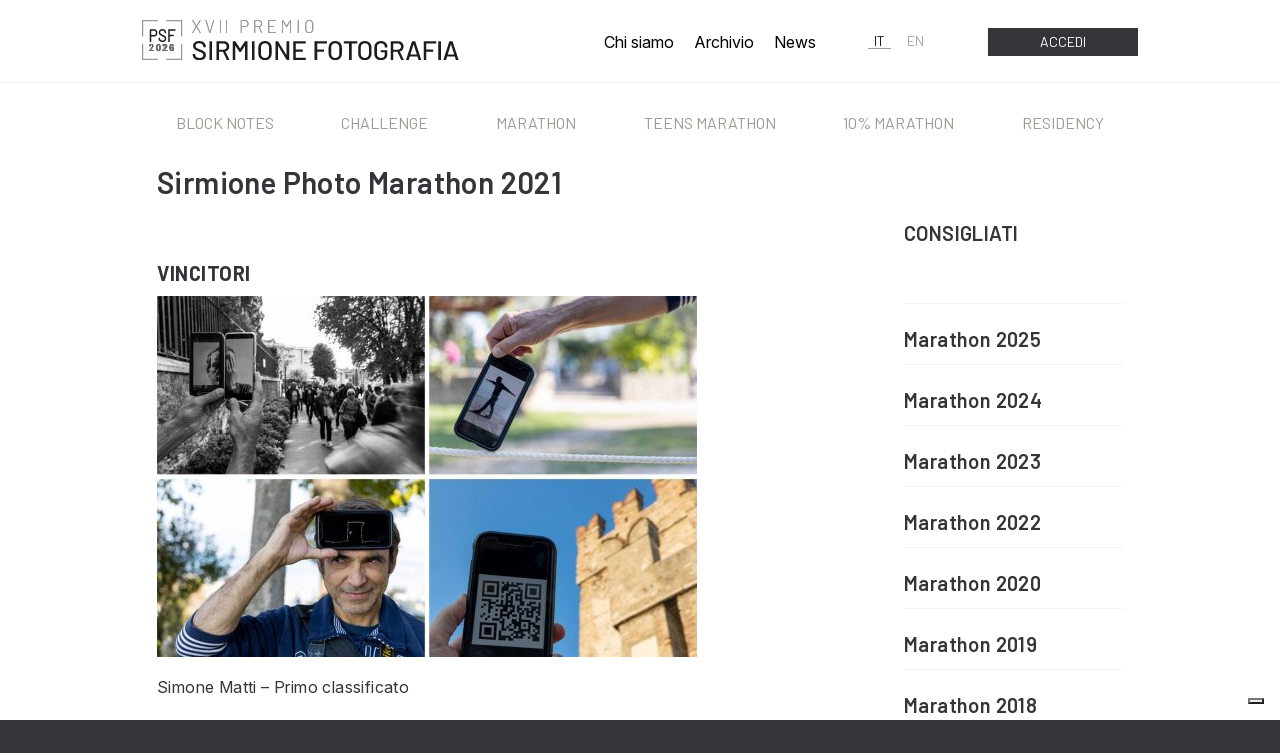

--- FILE ---
content_type: text/html; charset=UTF-8
request_url: https://sirmionefotografia.it/concorso/marathon-2021/
body_size: 7967
content:
<!DOCTYPE html>
<html lang="it-IT" >
    <head>
        <meta charset="UTF-8">
        <meta http-equiv="X-UA-Compatible" content="IE=edge">
        <meta name="viewport" content="width=device-width, initial-scale=1">

        <!-- Google Tag Manager -->
        <script>(function(w,d,s,l,i){w[l]=w[l]||[];w[l].push({'gtm.start':
        new Date().getTime(),event:'gtm.js'});var f=d.getElementsByTagName(s)[0],
        j=d.createElement(s),dl=l!='dataLayer'?'&l='+l:'';j.async=true;j.src=
        'https://www.googletagmanager.com/gtm.js?id='+i+dl;f.parentNode.insertBefore(j,f);
        })(window,document,'script','dataLayer','GTM-WPZGLP9');</script>
        <!-- End Google Tag Manager -->

        <link rel="preload" href="https://sirmionefotografia.it/wp-content/themes/sirmione-concorso/v2-style.css?v=2.3" as="style" media="screen" >
        <link rel="preload" href="https://sirmionefotografia.it/wp-content/themes/sirmione-concorso/js/v2-sirmione-fotografia.js?v=2.3" as="script" async >
        
        
                <link href="https://sirmionefotografia.it/wp-content/themes/sirmione-concorso/v2-style.css?v=2.3" rel="stylesheet">
        <script async src="https://sirmionefotografia.it/wp-content/themes/sirmione-concorso/js/v2-sirmione-fotografia.js?v=2.3"></script>


        
        <title>Marathon 2021</title>

        
        
        

                    <meta property="og:url" content="https://sirmionefotografia.it/concorso/marathon-2021/" />
			<meta property="og:type" content="article" />
			<meta property="og:title" content="Marathon 2021" />
			<meta property="og:description" content="Sirmione Photo Marathon 2021 &nbsp; Vincitori Simone Matti &#8211; Primo classificato &nbsp; Luca Antelmi &#8211; Secondo classificato &nbsp; Renato Luca Mor &#8211; Terzo classificato &nbsp; [&hellip;]" />
			<meta property="og:site_name" content="Premio Sirmione per la fotografia - Due concorsi fotografici tra arte storia e cultura" />
			<meta property="og:image" content="https://sirmionefotografia.it/wp-content/uploads/2021/12/marathon-2021-cover-810x540.jpg" />
		
        <link rel="icon" href="https://sirmionefotografia.it/wp-content/themes/sirmione-concorso/images/favicon/favicon.ico" />
        <link rel="apple-touch-icon" sizes="57x57" href="https://sirmionefotografia.it/wp-content/themes/sirmione-concorso/images/favicon/apple-icon-57x57.png">
		<link rel="apple-touch-icon" sizes="60x60" href="https://sirmionefotografia.it/wp-content/themes/sirmione-concorso/images/favicon/apple-icon-60x60.png">
		<link rel="apple-touch-icon" sizes="72x72" href="https://sirmionefotografia.it/wp-content/themes/sirmione-concorso/images/favicon/apple-icon-72x72.png">
		<link rel="apple-touch-icon" sizes="76x76" href="https://sirmionefotografia.it/wp-content/themes/sirmione-concorso/images/favicon/apple-icon-76x76.png">
		<link rel="apple-touch-icon" sizes="114x114" href="https://sirmionefotografia.it/wp-content/themes/sirmione-concorso/images/favicon/apple-icon-114x114.png">
		<link rel="apple-touch-icon" sizes="120x120" href="https://sirmionefotografia.it/wp-content/themes/sirmione-concorso/images/favicon/apple-icon-120x120.png">
		<link rel="apple-touch-icon" sizes="144x144" href="https://sirmionefotografia.it/wp-content/themes/sirmione-concorso/images/favicon/apple-icon-144x144.png">
		<link rel="apple-touch-icon" sizes="152x152" href="https://sirmionefotografia.it/wp-content/themes/sirmione-concorso/images/favicon/apple-icon-152x152.png">
		<link rel="apple-touch-icon" sizes="180x180" href="https://sirmionefotografia.it/wp-content/themes/sirmione-concorso/images/favicon/apple-icon-180x180.png">
		<link rel="icon" type="image/png" sizes="192x192"  href="https://sirmionefotografia.it/wp-content/themes/sirmione-concorso/images/favicon/android-icon-192x192.png">
		<link rel="icon" type="image/png" sizes="32x32" href="https://sirmionefotografia.it/wp-content/themes/sirmione-concorso/images/favicon/favicon-32x32.png">
		<link rel="icon" type="image/png" sizes="96x96" href="https://sirmionefotografia.it/wp-content/themes/sirmione-concorso/images/favicon/favicon-96x96.png">
		<link rel="icon" type="image/png" sizes="16x16" href="https://sirmionefotografia.it/wp-content/themes/sirmione-concorso/images/favicon/favicon-16x16.png">
		<meta name="msapplication-TileColor" content="#4A4A4A">
		<meta name="msapplication-TileImage" content="https://sirmionefotografia.it/wp-content/themes/sirmione-concorso/images/favicon/ms-icon-144x144.png">
		<meta name="theme-color" content="#4A4A4A">

        <!-- Meta Pixel Code -->
        <script>
        !function(f,b,e,v,n,t,s)
        {if(f.fbq)return;n=f.fbq=function(){n.callMethod?
        n.callMethod.apply(n,arguments):n.queue.push(arguments)};
        if(!f._fbq)f._fbq=n;n.push=n;n.loaded=!0;n.version='2.0';
        n.queue=[];t=b.createElement(e);t.async=!0;
        t.src=v;s=b.getElementsByTagName(e)[0];
        s.parentNode.insertBefore(t,s)}(window, document,'script',
        'https://connect.facebook.net/en_US/fbevents.js');
        fbq('init', '880907266389340');
        fbq('track', 'PageView');
        </script>
        <noscript><img height="1" width="1" style="display:none"
        src="https://www.facebook.com/tr?id=880907266389340&ev=PageView&noscript=1"
        /></noscript>
        <!-- End Meta Pixel Code -->

        <meta name="facebook-domain-verification" content="zyuuzolsskxtlbm9f5dguwx17ly8zp" />

        			<script type="text/javascript" class="_iub_cs_skip">
				var _iub = _iub || {};
				_iub.csConfiguration = _iub.csConfiguration || {};
				_iub.csConfiguration.siteId = "2856221";
				_iub.csConfiguration.cookiePolicyId = "67601857";
			</script>
			<script class="_iub_cs_skip" src="https://cs.iubenda.com/autoblocking/2856221.js"></script>
			<meta name='robots' content='max-image-preview:large' />
<link rel="alternate" hreflang="it" href="https://sirmionefotografia.it/concorso/marathon-2021/" />
<link rel="alternate" hreflang="en" href="https://sirmionefotografia.it/en/concorso/marathon-2021/" />
<link rel="alternate" hreflang="x-default" href="https://sirmionefotografia.it/concorso/marathon-2021/" />
<link rel='dns-prefetch' href='//cdn.iubenda.com' />
<style id='wp-img-auto-sizes-contain-inline-css' type='text/css'>
img:is([sizes=auto i],[sizes^="auto," i]){contain-intrinsic-size:3000px 1500px}
/*# sourceURL=wp-img-auto-sizes-contain-inline-css */
</style>
<style id='classic-theme-styles-inline-css' type='text/css'>
/*! This file is auto-generated */
.wp-block-button__link{color:#fff;background-color:#32373c;border-radius:9999px;box-shadow:none;text-decoration:none;padding:calc(.667em + 2px) calc(1.333em + 2px);font-size:1.125em}.wp-block-file__button{background:#32373c;color:#fff;text-decoration:none}
/*# sourceURL=/wp-includes/css/classic-themes.min.css */
</style>
<link rel='stylesheet' id='sirmionefotografia-style-css' href='https://sirmionefotografia.it/wp-content/themes/sirmione-concorso/sirmionefotografia.css?ver=2.3' type='text/css' media='all' />

<script  type="text/javascript" class=" _iub_cs_skip" type="text/javascript" id="iubenda-head-inline-scripts-0">
/* <![CDATA[ */

var _iub = _iub || [];
_iub.csConfiguration = {"siteId":2856221,"cookiePolicyId":67601857,"lang":"it"};

//# sourceURL=iubenda-head-inline-scripts-0
/* ]]> */
</script>
<script  type="text/javascript" charset="UTF-8" async="" class=" _iub_cs_skip" type="text/javascript" src="//cdn.iubenda.com/cs/iubenda_cs.js?ver=3.12.4" id="iubenda-head-scripts-1-js"></script>
<script type="text/javascript" src="https://sirmionefotografia.it/wp-includes/js/jquery/jquery.min.js?ver=3.7.1" id="jquery-core-js"></script>
<script type="text/javascript" src="https://sirmionefotografia.it/wp-includes/js/jquery/jquery-migrate.min.js?ver=3.4.1" id="jquery-migrate-js"></script>
<script type="text/javascript" src="https://sirmionefotografia.it/wp-content/themes/sirmione-concorso/js/modal-gallery.js?ver=b31da8aa8381e62fd7e574e78ed343af" id="sirmionefotografia-gallery-js"></script>
<link rel="https://api.w.org/" href="https://sirmionefotografia.it/wp-json/" /><!-- Analytics by WP Statistics - https://wp-statistics.com -->
    <style id='global-styles-inline-css' type='text/css'>
:root{--wp--preset--aspect-ratio--square: 1;--wp--preset--aspect-ratio--4-3: 4/3;--wp--preset--aspect-ratio--3-4: 3/4;--wp--preset--aspect-ratio--3-2: 3/2;--wp--preset--aspect-ratio--2-3: 2/3;--wp--preset--aspect-ratio--16-9: 16/9;--wp--preset--aspect-ratio--9-16: 9/16;--wp--preset--color--black: #000000;--wp--preset--color--cyan-bluish-gray: #abb8c3;--wp--preset--color--white: #ffffff;--wp--preset--color--pale-pink: #f78da7;--wp--preset--color--vivid-red: #cf2e2e;--wp--preset--color--luminous-vivid-orange: #ff6900;--wp--preset--color--luminous-vivid-amber: #fcb900;--wp--preset--color--light-green-cyan: #7bdcb5;--wp--preset--color--vivid-green-cyan: #00d084;--wp--preset--color--pale-cyan-blue: #8ed1fc;--wp--preset--color--vivid-cyan-blue: #0693e3;--wp--preset--color--vivid-purple: #9b51e0;--wp--preset--gradient--vivid-cyan-blue-to-vivid-purple: linear-gradient(135deg,rgb(6,147,227) 0%,rgb(155,81,224) 100%);--wp--preset--gradient--light-green-cyan-to-vivid-green-cyan: linear-gradient(135deg,rgb(122,220,180) 0%,rgb(0,208,130) 100%);--wp--preset--gradient--luminous-vivid-amber-to-luminous-vivid-orange: linear-gradient(135deg,rgb(252,185,0) 0%,rgb(255,105,0) 100%);--wp--preset--gradient--luminous-vivid-orange-to-vivid-red: linear-gradient(135deg,rgb(255,105,0) 0%,rgb(207,46,46) 100%);--wp--preset--gradient--very-light-gray-to-cyan-bluish-gray: linear-gradient(135deg,rgb(238,238,238) 0%,rgb(169,184,195) 100%);--wp--preset--gradient--cool-to-warm-spectrum: linear-gradient(135deg,rgb(74,234,220) 0%,rgb(151,120,209) 20%,rgb(207,42,186) 40%,rgb(238,44,130) 60%,rgb(251,105,98) 80%,rgb(254,248,76) 100%);--wp--preset--gradient--blush-light-purple: linear-gradient(135deg,rgb(255,206,236) 0%,rgb(152,150,240) 100%);--wp--preset--gradient--blush-bordeaux: linear-gradient(135deg,rgb(254,205,165) 0%,rgb(254,45,45) 50%,rgb(107,0,62) 100%);--wp--preset--gradient--luminous-dusk: linear-gradient(135deg,rgb(255,203,112) 0%,rgb(199,81,192) 50%,rgb(65,88,208) 100%);--wp--preset--gradient--pale-ocean: linear-gradient(135deg,rgb(255,245,203) 0%,rgb(182,227,212) 50%,rgb(51,167,181) 100%);--wp--preset--gradient--electric-grass: linear-gradient(135deg,rgb(202,248,128) 0%,rgb(113,206,126) 100%);--wp--preset--gradient--midnight: linear-gradient(135deg,rgb(2,3,129) 0%,rgb(40,116,252) 100%);--wp--preset--font-size--small: 13px;--wp--preset--font-size--medium: 20px;--wp--preset--font-size--large: 36px;--wp--preset--font-size--x-large: 42px;--wp--preset--spacing--20: 0.44rem;--wp--preset--spacing--30: 0.67rem;--wp--preset--spacing--40: 1rem;--wp--preset--spacing--50: 1.5rem;--wp--preset--spacing--60: 2.25rem;--wp--preset--spacing--70: 3.38rem;--wp--preset--spacing--80: 5.06rem;--wp--preset--shadow--natural: 6px 6px 9px rgba(0, 0, 0, 0.2);--wp--preset--shadow--deep: 12px 12px 50px rgba(0, 0, 0, 0.4);--wp--preset--shadow--sharp: 6px 6px 0px rgba(0, 0, 0, 0.2);--wp--preset--shadow--outlined: 6px 6px 0px -3px rgb(255, 255, 255), 6px 6px rgb(0, 0, 0);--wp--preset--shadow--crisp: 6px 6px 0px rgb(0, 0, 0);}:where(.is-layout-flex){gap: 0.5em;}:where(.is-layout-grid){gap: 0.5em;}body .is-layout-flex{display: flex;}.is-layout-flex{flex-wrap: wrap;align-items: center;}.is-layout-flex > :is(*, div){margin: 0;}body .is-layout-grid{display: grid;}.is-layout-grid > :is(*, div){margin: 0;}:where(.wp-block-columns.is-layout-flex){gap: 2em;}:where(.wp-block-columns.is-layout-grid){gap: 2em;}:where(.wp-block-post-template.is-layout-flex){gap: 1.25em;}:where(.wp-block-post-template.is-layout-grid){gap: 1.25em;}.has-black-color{color: var(--wp--preset--color--black) !important;}.has-cyan-bluish-gray-color{color: var(--wp--preset--color--cyan-bluish-gray) !important;}.has-white-color{color: var(--wp--preset--color--white) !important;}.has-pale-pink-color{color: var(--wp--preset--color--pale-pink) !important;}.has-vivid-red-color{color: var(--wp--preset--color--vivid-red) !important;}.has-luminous-vivid-orange-color{color: var(--wp--preset--color--luminous-vivid-orange) !important;}.has-luminous-vivid-amber-color{color: var(--wp--preset--color--luminous-vivid-amber) !important;}.has-light-green-cyan-color{color: var(--wp--preset--color--light-green-cyan) !important;}.has-vivid-green-cyan-color{color: var(--wp--preset--color--vivid-green-cyan) !important;}.has-pale-cyan-blue-color{color: var(--wp--preset--color--pale-cyan-blue) !important;}.has-vivid-cyan-blue-color{color: var(--wp--preset--color--vivid-cyan-blue) !important;}.has-vivid-purple-color{color: var(--wp--preset--color--vivid-purple) !important;}.has-black-background-color{background-color: var(--wp--preset--color--black) !important;}.has-cyan-bluish-gray-background-color{background-color: var(--wp--preset--color--cyan-bluish-gray) !important;}.has-white-background-color{background-color: var(--wp--preset--color--white) !important;}.has-pale-pink-background-color{background-color: var(--wp--preset--color--pale-pink) !important;}.has-vivid-red-background-color{background-color: var(--wp--preset--color--vivid-red) !important;}.has-luminous-vivid-orange-background-color{background-color: var(--wp--preset--color--luminous-vivid-orange) !important;}.has-luminous-vivid-amber-background-color{background-color: var(--wp--preset--color--luminous-vivid-amber) !important;}.has-light-green-cyan-background-color{background-color: var(--wp--preset--color--light-green-cyan) !important;}.has-vivid-green-cyan-background-color{background-color: var(--wp--preset--color--vivid-green-cyan) !important;}.has-pale-cyan-blue-background-color{background-color: var(--wp--preset--color--pale-cyan-blue) !important;}.has-vivid-cyan-blue-background-color{background-color: var(--wp--preset--color--vivid-cyan-blue) !important;}.has-vivid-purple-background-color{background-color: var(--wp--preset--color--vivid-purple) !important;}.has-black-border-color{border-color: var(--wp--preset--color--black) !important;}.has-cyan-bluish-gray-border-color{border-color: var(--wp--preset--color--cyan-bluish-gray) !important;}.has-white-border-color{border-color: var(--wp--preset--color--white) !important;}.has-pale-pink-border-color{border-color: var(--wp--preset--color--pale-pink) !important;}.has-vivid-red-border-color{border-color: var(--wp--preset--color--vivid-red) !important;}.has-luminous-vivid-orange-border-color{border-color: var(--wp--preset--color--luminous-vivid-orange) !important;}.has-luminous-vivid-amber-border-color{border-color: var(--wp--preset--color--luminous-vivid-amber) !important;}.has-light-green-cyan-border-color{border-color: var(--wp--preset--color--light-green-cyan) !important;}.has-vivid-green-cyan-border-color{border-color: var(--wp--preset--color--vivid-green-cyan) !important;}.has-pale-cyan-blue-border-color{border-color: var(--wp--preset--color--pale-cyan-blue) !important;}.has-vivid-cyan-blue-border-color{border-color: var(--wp--preset--color--vivid-cyan-blue) !important;}.has-vivid-purple-border-color{border-color: var(--wp--preset--color--vivid-purple) !important;}.has-vivid-cyan-blue-to-vivid-purple-gradient-background{background: var(--wp--preset--gradient--vivid-cyan-blue-to-vivid-purple) !important;}.has-light-green-cyan-to-vivid-green-cyan-gradient-background{background: var(--wp--preset--gradient--light-green-cyan-to-vivid-green-cyan) !important;}.has-luminous-vivid-amber-to-luminous-vivid-orange-gradient-background{background: var(--wp--preset--gradient--luminous-vivid-amber-to-luminous-vivid-orange) !important;}.has-luminous-vivid-orange-to-vivid-red-gradient-background{background: var(--wp--preset--gradient--luminous-vivid-orange-to-vivid-red) !important;}.has-very-light-gray-to-cyan-bluish-gray-gradient-background{background: var(--wp--preset--gradient--very-light-gray-to-cyan-bluish-gray) !important;}.has-cool-to-warm-spectrum-gradient-background{background: var(--wp--preset--gradient--cool-to-warm-spectrum) !important;}.has-blush-light-purple-gradient-background{background: var(--wp--preset--gradient--blush-light-purple) !important;}.has-blush-bordeaux-gradient-background{background: var(--wp--preset--gradient--blush-bordeaux) !important;}.has-luminous-dusk-gradient-background{background: var(--wp--preset--gradient--luminous-dusk) !important;}.has-pale-ocean-gradient-background{background: var(--wp--preset--gradient--pale-ocean) !important;}.has-electric-grass-gradient-background{background: var(--wp--preset--gradient--electric-grass) !important;}.has-midnight-gradient-background{background: var(--wp--preset--gradient--midnight) !important;}.has-small-font-size{font-size: var(--wp--preset--font-size--small) !important;}.has-medium-font-size{font-size: var(--wp--preset--font-size--medium) !important;}.has-large-font-size{font-size: var(--wp--preset--font-size--large) !important;}.has-x-large-font-size{font-size: var(--wp--preset--font-size--x-large) !important;}
/*# sourceURL=global-styles-inline-css */
</style>
</head>
    <body id="body" class="wp-singular concorso-template-default single single-concorso postid-2076 wp-theme-sirmione-concorso" >

        <!-- Google Tag Manager (noscript) -->
        <noscript><iframe src="https://www.googletagmanager.com/ns.html?id=GTM-WPZGLP9"
        height="0" width="0" style="display:none;visibility:hidden"></iframe></noscript>
        <!-- End Google Tag Manager (noscript) -->

        <header id="header">
            <div id="header-top"  >
                <div id="header-topcontainer" >
                    <div class="grid" >
                        <div class="grid-item grid-span8 grid-span6-sm grid-span4-md grid-span5-lg grid-span5-xl logo-container">
                            <a id="logo" class="logo-it" href="https://sirmionefotografia.it"></a>
                        </div>
                        <div class="menu-superiore-container desktop-only">
                            <ul id="menu-superiore" class="menu"><li id="menu-item-3914" class="menu-item menu-item-type-post_type menu-item-object-page menu-item-3914"><a href="https://sirmionefotografia.it/chi-siamo/">Chi siamo</a></li>
<li id="menu-item-3907" class="menu-item menu-item-type-post_type menu-item-object-page menu-item-3907"><a href="https://sirmionefotografia.it/archivio-sirmione-per-la-fotografia/">Archivio</a></li>
<li id="menu-item-3909" class="menu-item menu-item-type-post_type menu-item-object-page menu-item-3909"><a href="https://sirmionefotografia.it/news/">News</a></li>
</ul>                        </div>
                        <div class="grid-item hidden-xs hidden-sm grid-span3-md grid-span2-lg grid-span2-xl linklinguecontainer">
                            <div class="linklinguebox hidden-xs hidden-sm">
                                	<div class="linklingue" >
                    <a href="https://sirmionefotografia.it/concorso/marathon-2021/" title="Italiano"
                class="itemLang itemLangActive" >it</a>
                    <a href="https://sirmionefotografia.it/en/concorso/marathon-2021/" title="English"
                class="itemLang" >en</a>
        	</div>
	                            </div>
                        </div>
                        <div id="header-boxes" class="grid-item grid-span4 grid-span2-sm grid-span2-md grid-span2-lg grid-span2-xl">
                                                        <a href="https://sirmionefotografia.it/ds/" class="header-box">
                                <span class="header-boxtxt" >Accedi</span>
                                <div class="btn-menu-svg" >
                                    <svg class="svg svg-account " width="23"  height="24"  ><use xlink:href="https://sirmionefotografia.it/wp-content/themes/sirmione-concorso/images/sirmionefotografia-icon.svg?v=2.3#account" ></use></svg>                                    <svg class="svg svg-close " width="16"  height="16"  ><use xlink:href="https://sirmionefotografia.it/wp-content/themes/sirmione-concorso/images/sirmionefotografia-icon.svg?v=2.3#close" ></use></svg>                                </div>
                            </a>
                            <button id="btn-menu" class="btn-reset header-box hidden-md hidden-lg hidden-xl" >
                                <span class="header-boxtxt" >MENU</span>
                                <div class="btn-menu-svg" >
                                    <svg class="svg svg-menu " width="22"  height="18"  ><use xlink:href="https://sirmionefotografia.it/wp-content/themes/sirmione-concorso/images/sirmionefotografia-icon.svg?v=2.3#menu" ></use></svg>                                    <svg class="svg svg-close " width="16"  height="16"  ><use xlink:href="https://sirmionefotografia.it/wp-content/themes/sirmione-concorso/images/sirmionefotografia-icon.svg?v=2.3#close" ></use></svg>                                </div>
                            </button>
                        </div>
                    </div>
                </div>
            </div>
            <div id="nav" >
                <div id="nav-box">
                    <div class="menu-concorsi grid-container">
                        <ul id="menu-principale" class="menu"><li id="menu-item-3454" class="menu-item menu-item-type-post_type menu-item-object-concorso menu-item-3454"><a href="https://sirmionefotografia.it/concorso/block-notes-photo-contest/">Block Notes</a></li>
<li id="menu-item-3457" class="menu-item menu-item-type-post_type menu-item-object-concorso menu-item-3457"><a href="https://sirmionefotografia.it/concorso/lake-garda-photo-challenge/">Challenge</a></li>
<li id="menu-item-3458" class="menu-item menu-item-type-post_type menu-item-object-concorso menu-item-3458"><a href="https://sirmionefotografia.it/concorso/sirmione-photo-marathon/">Marathon</a></li>
<li id="menu-item-3456" class="menu-item menu-item-type-post_type menu-item-object-concorso menu-item-3456"><a href="https://sirmionefotografia.it/concorso/sirmione-photo-marathon-teens/">Teens Marathon</a></li>
<li id="menu-item-3459" class="menu-item menu-item-type-post_type menu-item-object-concorso menu-item-3459"><a href="https://sirmionefotografia.it/concorso/sirmione-10-photo-marathon/">10% Marathon</a></li>
<li id="menu-item-4447" class="menu-item menu-item-type-post_type menu-item-object-concorso menu-item-4447"><a href="https://sirmionefotografia.it/concorso/sirmione-photo-residency/">Residency</a></li>
</ul>                    </div>
                    <div class="linklinguebox hidden-md hidden-lg hidden-xl" >
                        <div class="menu-superiore-container mobile-menu-superiore">
                            <ul id="menu-superiore" class="menu"><li class="menu-item menu-item-type-post_type menu-item-object-page menu-item-3914"><a href="https://sirmionefotografia.it/chi-siamo/">Chi siamo</a></li>
<li class="menu-item menu-item-type-post_type menu-item-object-page menu-item-3907"><a href="https://sirmionefotografia.it/archivio-sirmione-per-la-fotografia/">Archivio</a></li>
<li class="menu-item menu-item-type-post_type menu-item-object-page menu-item-3909"><a href="https://sirmionefotografia.it/news/">News</a></li>
</ul>                        </div>
                                                    	<div class="linklingue" >
                    <a href="https://sirmionefotografia.it/concorso/marathon-2021/" title="Italiano"
                class="itemLang itemLangActive" >it</a>
                    <a href="https://sirmionefotografia.it/en/concorso/marathon-2021/" title="English"
                class="itemLang" >en</a>
        	</div>
	                                            </div>
                </div >
            </div>
        </header>
        <div id="headerplaceholder"></div>
		<div id="singleconcorso" class="grid-container">
		<div class="grid" >
			<div class="grid-item grid-itemgap grid-span12 grid-span12-sm grid-span12-md grid-span8-lg grid-span8-xl">
								<article class="testo" ><h1>Sirmione Photo Marathon 2021</h1>
<p>&nbsp;</p>
<h2>Vincitori</h2>
<p><img fetchpriority="high" decoding="async" class="alignnone size-medium wp-image-2083 pure-img editor-img" src="https://sirmionefotografia.it/wp-content/uploads/2021/12/Photo-Marathon-Sirmione-2021-01-Simone-Matti-540x361.jpg" alt="1° Classificato Sirmione Poto Marathon - Simone Matti" width="540" height="361" srcset="https://sirmionefotografia.it/wp-content/uploads/2021/12/Photo-Marathon-Sirmione-2021-01-Simone-Matti-540x361.jpg 540w, https://sirmionefotografia.it/wp-content/uploads/2021/12/Photo-Marathon-Sirmione-2021-01-Simone-Matti-807x540.jpg 807w, https://sirmionefotografia.it/wp-content/uploads/2021/12/Photo-Marathon-Sirmione-2021-01-Simone-Matti-375x251.jpg 375w, https://sirmionefotografia.it/wp-content/uploads/2021/12/Photo-Marathon-Sirmione-2021-01-Simone-Matti-740x495.jpg 740w, https://sirmionefotografia.it/wp-content/uploads/2021/12/Photo-Marathon-Sirmione-2021-01-Simone-Matti.jpg 1250w" sizes="(max-width: 540px) 100vw, 540px" /></p>
<p>Simone Matti &#8211; Primo classificato</p>
<p>&nbsp;</p>
<p><img decoding="async" class="alignnone size-medium wp-image-2085 pure-img editor-img" src="https://sirmionefotografia.it/wp-content/uploads/2021/12/Photo-Marathon-Sirmione-2021-02-Luca-Antelmi-536x540.jpg" alt="2° Classificato Sirmione Poto Marathon - Luca Antelmi" width="536" height="540" srcset="https://sirmionefotografia.it/wp-content/uploads/2021/12/Photo-Marathon-Sirmione-2021-02-Luca-Antelmi-536x540.jpg 536w, https://sirmionefotografia.it/wp-content/uploads/2021/12/Photo-Marathon-Sirmione-2021-02-Luca-Antelmi-372x375.jpg 372w, https://sirmionefotografia.it/wp-content/uploads/2021/12/Photo-Marathon-Sirmione-2021-02-Luca-Antelmi-740x746.jpg 740w, https://sirmionefotografia.it/wp-content/uploads/2021/12/Photo-Marathon-Sirmione-2021-02-Luca-Antelmi.jpg 1250w" sizes="(max-width: 536px) 100vw, 536px" /></p>
<p>Luca Antelmi &#8211; Secondo classificato</p>
<p>&nbsp;</p>
<p><img decoding="async" class="alignnone size-medium wp-image-2087 pure-img editor-img" src="https://sirmionefotografia.it/wp-content/uploads/2021/12/Photo-Marathon-Sirmione-2021-03-Renato-Luca-Mor-540x361.jpg" alt="3° Classificato Sirmione Poto Marathon - Renato Luca Mor" width="540" height="361" srcset="https://sirmionefotografia.it/wp-content/uploads/2021/12/Photo-Marathon-Sirmione-2021-03-Renato-Luca-Mor-540x361.jpg 540w, https://sirmionefotografia.it/wp-content/uploads/2021/12/Photo-Marathon-Sirmione-2021-03-Renato-Luca-Mor-807x540.jpg 807w, https://sirmionefotografia.it/wp-content/uploads/2021/12/Photo-Marathon-Sirmione-2021-03-Renato-Luca-Mor-375x251.jpg 375w, https://sirmionefotografia.it/wp-content/uploads/2021/12/Photo-Marathon-Sirmione-2021-03-Renato-Luca-Mor-740x495.jpg 740w, https://sirmionefotografia.it/wp-content/uploads/2021/12/Photo-Marathon-Sirmione-2021-03-Renato-Luca-Mor.jpg 1250w" sizes="(max-width: 540px) 100vw, 540px" /></p>
<p>Renato Luca Mor &#8211; Terzo classificato</p>
<p>&nbsp;</p>
<h2>Vincitori per ogni tema</h2>
<p><img loading="lazy" decoding="async" class="pure-img editor-img alignnone wp-image-2089 size-medium" src="https://sirmionefotografia.it/wp-content/uploads/2021/12/Photo-Marathon-Sirmione-2021-uno-nessuno-centomila-Nikolay-Kalugerov-360x540.jpg" alt="Sirmione foto Marathon - vincitore tema Uno Nessuno Centomila - Nikolay Kalugerov" width="360" height="540" srcset="https://sirmionefotografia.it/wp-content/uploads/2021/12/Photo-Marathon-Sirmione-2021-uno-nessuno-centomila-Nikolay-Kalugerov-360x540.jpg 360w, https://sirmionefotografia.it/wp-content/uploads/2021/12/Photo-Marathon-Sirmione-2021-uno-nessuno-centomila-Nikolay-Kalugerov-250x375.jpg 250w, https://sirmionefotografia.it/wp-content/uploads/2021/12/Photo-Marathon-Sirmione-2021-uno-nessuno-centomila-Nikolay-Kalugerov-740x1110.jpg 740w, https://sirmionefotografia.it/wp-content/uploads/2021/12/Photo-Marathon-Sirmione-2021-uno-nessuno-centomila-Nikolay-Kalugerov.jpg 826w" sizes="auto, (max-width: 360px) 100vw, 360px" /></p>
<p>Nikolay Kalugerov<br />
<em>Tema &#8220;Uno Nessuno Centomila&#8221; </em></p>
<p>&nbsp;</p>
<p><img loading="lazy" decoding="async" class="pure-img editor-img alignnone wp-image-2095 size-medium" src="https://sirmionefotografia.it/wp-content/uploads/2021/12/Photo-Marathon-Sirmione-2021-la-regola-dell-equilibrio-Andrea-Pagliari-540x360.jpg" alt="Andrea Pagliari - Vincitore Tema &quot;La regola dell'equilibrio&quot; - Sirmione Photo Marathon 2021 " width="540" height="360" srcset="https://sirmionefotografia.it/wp-content/uploads/2021/12/Photo-Marathon-Sirmione-2021-la-regola-dell-equilibrio-Andrea-Pagliari-540x360.jpg 540w, https://sirmionefotografia.it/wp-content/uploads/2021/12/Photo-Marathon-Sirmione-2021-la-regola-dell-equilibrio-Andrea-Pagliari-810x540.jpg 810w, https://sirmionefotografia.it/wp-content/uploads/2021/12/Photo-Marathon-Sirmione-2021-la-regola-dell-equilibrio-Andrea-Pagliari-375x250.jpg 375w, https://sirmionefotografia.it/wp-content/uploads/2021/12/Photo-Marathon-Sirmione-2021-la-regola-dell-equilibrio-Andrea-Pagliari-740x494.jpg 740w, https://sirmionefotografia.it/wp-content/uploads/2021/12/Photo-Marathon-Sirmione-2021-la-regola-dell-equilibrio-Andrea-Pagliari.jpg 826w" sizes="auto, (max-width: 540px) 100vw, 540px" /></p>
<p>Andrea Pagliari<br />
<em>Tema &#8220;La regola dell&#8217;equilibrio&#8221;</em></p>
<p>&nbsp;</p>
<p><img loading="lazy" decoding="async" class="alignnone size-medium wp-image-2091 pure-img editor-img" src="https://sirmionefotografia.it/wp-content/uploads/2021/12/Photo-Marathon-Sirmione-2021-dietro-la-porta-Ambra-Mariani-360x540.jpg" alt="" width="360" height="540" srcset="https://sirmionefotografia.it/wp-content/uploads/2021/12/Photo-Marathon-Sirmione-2021-dietro-la-porta-Ambra-Mariani-360x540.jpg 360w, https://sirmionefotografia.it/wp-content/uploads/2021/12/Photo-Marathon-Sirmione-2021-dietro-la-porta-Ambra-Mariani-250x375.jpg 250w, https://sirmionefotografia.it/wp-content/uploads/2021/12/Photo-Marathon-Sirmione-2021-dietro-la-porta-Ambra-Mariani-740x1110.jpg 740w, https://sirmionefotografia.it/wp-content/uploads/2021/12/Photo-Marathon-Sirmione-2021-dietro-la-porta-Ambra-Mariani.jpg 826w" sizes="auto, (max-width: 360px) 100vw, 360px" /></p>
<p>Ambra Mariani<br />
<em>Tema &#8220;Dietro la porta&#8221;</em></p>
<p>&nbsp;</p>
<p><img loading="lazy" decoding="async" class="alignnone size-medium wp-image-2093 pure-img editor-img" src="https://sirmionefotografia.it/wp-content/uploads/2021/12/Photo-Marathon-Sirmione-2021-il-museo-del-mondo-Chiara-Menegatti-540x350.jpg" alt="" width="540" height="350" srcset="https://sirmionefotografia.it/wp-content/uploads/2021/12/Photo-Marathon-Sirmione-2021-il-museo-del-mondo-Chiara-Menegatti-540x350.jpg 540w, https://sirmionefotografia.it/wp-content/uploads/2021/12/Photo-Marathon-Sirmione-2021-il-museo-del-mondo-Chiara-Menegatti-375x243.jpg 375w, https://sirmionefotografia.it/wp-content/uploads/2021/12/Photo-Marathon-Sirmione-2021-il-museo-del-mondo-Chiara-Menegatti-740x480.jpg 740w, https://sirmionefotografia.it/wp-content/uploads/2021/12/Photo-Marathon-Sirmione-2021-il-museo-del-mondo-Chiara-Menegatti.jpg 826w" sizes="auto, (max-width: 540px) 100vw, 540px" /></p>
<p>Chiara Menegatti<br />
<em>Tema &#8220;Il museo del mondo&#8221;</em></p>
<p>&nbsp;</p>
<h2>Menzioni della Giuria</h2>
<p><img loading="lazy" decoding="async" class="alignnone size-medium wp-image-2108 pure-img editor-img" src="https://sirmionefotografia.it/wp-content/uploads/2021/12/Photo-Marathon-Sirmione-2021-Menzione-speciale-Davide-Bedogni-1-360x540.jpg" alt="Sirmione Photo Marathon 2021 - Menzione speciale - Davide Bedogni" width="360" height="540" srcset="https://sirmionefotografia.it/wp-content/uploads/2021/12/Photo-Marathon-Sirmione-2021-Menzione-speciale-Davide-Bedogni-1-360x540.jpg 360w, https://sirmionefotografia.it/wp-content/uploads/2021/12/Photo-Marathon-Sirmione-2021-Menzione-speciale-Davide-Bedogni-1-250x375.jpg 250w, https://sirmionefotografia.it/wp-content/uploads/2021/12/Photo-Marathon-Sirmione-2021-Menzione-speciale-Davide-Bedogni-1-740x1110.jpg 740w, https://sirmionefotografia.it/wp-content/uploads/2021/12/Photo-Marathon-Sirmione-2021-Menzione-speciale-Davide-Bedogni-1.jpg 826w" sizes="auto, (max-width: 360px) 100vw, 360px" /></p>
<p>Davide Bedogni</p>
<p>&nbsp;</p>
<p><img loading="lazy" decoding="async" class="alignnone size-medium wp-image-2110 pure-img editor-img" src="https://sirmionefotografia.it/wp-content/uploads/2021/12/Photo-Marathon-Sirmione-2021-Menzione-speciale-Marta-Crotti-1-540x360.jpg" alt="Sirmione Photo Marathon 2021 - Menzione speciale - Marta Crotti" width="540" height="360" srcset="https://sirmionefotografia.it/wp-content/uploads/2021/12/Photo-Marathon-Sirmione-2021-Menzione-speciale-Marta-Crotti-1-540x360.jpg 540w, https://sirmionefotografia.it/wp-content/uploads/2021/12/Photo-Marathon-Sirmione-2021-Menzione-speciale-Marta-Crotti-1-810x540.jpg 810w, https://sirmionefotografia.it/wp-content/uploads/2021/12/Photo-Marathon-Sirmione-2021-Menzione-speciale-Marta-Crotti-1-375x250.jpg 375w, https://sirmionefotografia.it/wp-content/uploads/2021/12/Photo-Marathon-Sirmione-2021-Menzione-speciale-Marta-Crotti-1-740x494.jpg 740w, https://sirmionefotografia.it/wp-content/uploads/2021/12/Photo-Marathon-Sirmione-2021-Menzione-speciale-Marta-Crotti-1.jpg 826w" sizes="auto, (max-width: 540px) 100vw, 540px" /></p>
<p>Marta Crotti</p>
<p>&nbsp;</p>
<p><img loading="lazy" decoding="async" class="alignnone size-medium wp-image-2112 pure-img editor-img" src="https://sirmionefotografia.it/wp-content/uploads/2021/12/Photo-Marathon-Sirmione-2021-Menzione-speciale-Mauro-Zorer-1-359x540.jpg" alt="Sirmione Photo Marathon 2021 - Menzione speciale - Mauro Zorer" width="359" height="540" srcset="https://sirmionefotografia.it/wp-content/uploads/2021/12/Photo-Marathon-Sirmione-2021-Menzione-speciale-Mauro-Zorer-1-359x540.jpg 359w, https://sirmionefotografia.it/wp-content/uploads/2021/12/Photo-Marathon-Sirmione-2021-Menzione-speciale-Mauro-Zorer-1-250x375.jpg 250w, https://sirmionefotografia.it/wp-content/uploads/2021/12/Photo-Marathon-Sirmione-2021-Menzione-speciale-Mauro-Zorer-1-740x1112.jpg 740w, https://sirmionefotografia.it/wp-content/uploads/2021/12/Photo-Marathon-Sirmione-2021-Menzione-speciale-Mauro-Zorer-1.jpg 826w" sizes="auto, (max-width: 359px) 100vw, 359px" /></p>
<p>Mauro Zorer</p>
<p>&nbsp;</p>
<h2>Menzioni della Giuria &#8211; Minori</h2>
<p><img loading="lazy" decoding="async" class="alignnone size-medium wp-image-2114 pure-img editor-img" src="https://sirmionefotografia.it/wp-content/uploads/2021/12/Photo-Marathon-Sirmione-2021-Menzione-minori-Fabio-Roncallo-382x540.jpg" alt="Sirmione Photo Marathon 2021 - Menzione speciale - Minori - Fabio Roncallo" width="382" height="540" srcset="https://sirmionefotografia.it/wp-content/uploads/2021/12/Photo-Marathon-Sirmione-2021-Menzione-minori-Fabio-Roncallo-382x540.jpg 382w, https://sirmionefotografia.it/wp-content/uploads/2021/12/Photo-Marathon-Sirmione-2021-Menzione-minori-Fabio-Roncallo-265x375.jpg 265w, https://sirmionefotografia.it/wp-content/uploads/2021/12/Photo-Marathon-Sirmione-2021-Menzione-minori-Fabio-Roncallo-740x1047.jpg 740w, https://sirmionefotografia.it/wp-content/uploads/2021/12/Photo-Marathon-Sirmione-2021-Menzione-minori-Fabio-Roncallo-1085x1536.jpg 1085w, https://sirmionefotografia.it/wp-content/uploads/2021/12/Photo-Marathon-Sirmione-2021-Menzione-minori-Fabio-Roncallo.jpg 1190w" sizes="auto, (max-width: 382px) 100vw, 382px" /></p>
<p>Fabio Roncallo</p>
<p>&nbsp;</p>
<p><img loading="lazy" decoding="async" class="alignnone size-medium wp-image-2116 pure-img editor-img" src="https://sirmionefotografia.it/wp-content/uploads/2021/12/Photo-Marathon-Sirmione-2021-Menzione-minori-Ginevra-Ghiroldi-540x362.jpg" alt="Sirmione Photo Marathon 2021 - Menzione speciale - Minori - Ginevra Ghiroldi" width="540" height="362" srcset="https://sirmionefotografia.it/wp-content/uploads/2021/12/Photo-Marathon-Sirmione-2021-Menzione-minori-Ginevra-Ghiroldi-540x362.jpg 540w, https://sirmionefotografia.it/wp-content/uploads/2021/12/Photo-Marathon-Sirmione-2021-Menzione-minori-Ginevra-Ghiroldi-805x540.jpg 805w, https://sirmionefotografia.it/wp-content/uploads/2021/12/Photo-Marathon-Sirmione-2021-Menzione-minori-Ginevra-Ghiroldi-375x251.jpg 375w, https://sirmionefotografia.it/wp-content/uploads/2021/12/Photo-Marathon-Sirmione-2021-Menzione-minori-Ginevra-Ghiroldi-740x496.jpg 740w, https://sirmionefotografia.it/wp-content/uploads/2021/12/Photo-Marathon-Sirmione-2021-Menzione-minori-Ginevra-Ghiroldi.jpg 1250w" sizes="auto, (max-width: 540px) 100vw, 540px" /></p>
<p>Ginevra Ghiroldi</p>
<p>&nbsp;</p>
<p><img loading="lazy" decoding="async" class="alignnone size-medium wp-image-2118 pure-img editor-img" src="https://sirmionefotografia.it/wp-content/uploads/2021/12/Photo-Marathon-Sirmione-2021-Menzione-minori-Gloria-Bigi-540x526.jpg" alt="Sirmione Photo Marathon 2021 - Menzione speciale - Minori - Gloria Bigi " width="540" height="526" srcset="https://sirmionefotografia.it/wp-content/uploads/2021/12/Photo-Marathon-Sirmione-2021-Menzione-minori-Gloria-Bigi-540x526.jpg 540w, https://sirmionefotografia.it/wp-content/uploads/2021/12/Photo-Marathon-Sirmione-2021-Menzione-minori-Gloria-Bigi-555x540.jpg 555w, https://sirmionefotografia.it/wp-content/uploads/2021/12/Photo-Marathon-Sirmione-2021-Menzione-minori-Gloria-Bigi-375x365.jpg 375w, https://sirmionefotografia.it/wp-content/uploads/2021/12/Photo-Marathon-Sirmione-2021-Menzione-minori-Gloria-Bigi-740x720.jpg 740w, https://sirmionefotografia.it/wp-content/uploads/2021/12/Photo-Marathon-Sirmione-2021-Menzione-minori-Gloria-Bigi.jpg 1250w" sizes="auto, (max-width: 540px) 100vw, 540px" /></p>
<p>Gloria Bigi</p>
<p>&nbsp;</p>
<p><img loading="lazy" decoding="async" class="alignnone size-medium wp-image-2120 pure-img editor-img" src="https://sirmionefotografia.it/wp-content/uploads/2021/12/Photo-Marathon-Sirmione-2021-Menzione-minori-Marta-Fortini-500x540.jpg" alt="Sirmione Photo Marathon 2021 - Menzione speciale - Minori - Marta Fortini" width="500" height="540" srcset="https://sirmionefotografia.it/wp-content/uploads/2021/12/Photo-Marathon-Sirmione-2021-Menzione-minori-Marta-Fortini-500x540.jpg 500w, https://sirmionefotografia.it/wp-content/uploads/2021/12/Photo-Marathon-Sirmione-2021-Menzione-minori-Marta-Fortini-347x375.jpg 347w, https://sirmionefotografia.it/wp-content/uploads/2021/12/Photo-Marathon-Sirmione-2021-Menzione-minori-Marta-Fortini-740x799.jpg 740w, https://sirmionefotografia.it/wp-content/uploads/2021/12/Photo-Marathon-Sirmione-2021-Menzione-minori-Marta-Fortini.jpg 1250w" sizes="auto, (max-width: 500px) 100vw, 500px" /></p>
<p>Marta Fortini</p>
<p>&nbsp;</p>
<p><img loading="lazy" decoding="async" class="alignnone size-medium wp-image-2122 pure-img editor-img" src="https://sirmionefotografia.it/wp-content/uploads/2021/12/Photo-Marathon-Sirmione-2021-Menzione-minori-Nicolo-Rota-537x540.jpg" alt="Sirmione Photo Marathon 2021 - Menzione speciale - Minori - Nicolò Rota" width="537" height="540" srcset="https://sirmionefotografia.it/wp-content/uploads/2021/12/Photo-Marathon-Sirmione-2021-Menzione-minori-Nicolo-Rota-537x540.jpg 537w, https://sirmionefotografia.it/wp-content/uploads/2021/12/Photo-Marathon-Sirmione-2021-Menzione-minori-Nicolo-Rota-373x375.jpg 373w, https://sirmionefotografia.it/wp-content/uploads/2021/12/Photo-Marathon-Sirmione-2021-Menzione-minori-Nicolo-Rota-740x744.jpg 740w, https://sirmionefotografia.it/wp-content/uploads/2021/12/Photo-Marathon-Sirmione-2021-Menzione-minori-Nicolo-Rota.jpg 1250w" sizes="auto, (max-width: 537px) 100vw, 537px" /></p>
<p>Nicolò Rota</p>
<p>&nbsp;</p>
</article>
								<div class="margin-big" >
					<a class="btn-nero btn-big" href="https://sirmionefotografia.it/archivio-sirmione-per-la-fotografia/" >Archivio passate edizioni</a>
				</div>
			</div>
			<div class="grid-item grid-itemgap grid-span12 grid-span12-sm grid-span12-md grid-span1-lg grid-span1-xl"></div>
			<div class="grid-item grid-itemgap grid-span12 grid-span12-sm grid-span12-md grid-span3-lg grid-span3-xl concorsi-correlati">
									<h3 class="titolo3 margin-big uc">Consigliati</h3>
											<div class="correlato-item">
							<a class="" href="https://sirmionefotografia.it/concorso/marathon-2025/" title="Marathon 2025" >
								<span class="titolo3" >Marathon 2025</span>
							</a>
						</div>
											<div class="correlato-item">
							<a class="" href="https://sirmionefotografia.it/concorso/marathon-2024/" title="Marathon 2024" >
								<span class="titolo3" >Marathon 2024</span>
							</a>
						</div>
											<div class="correlato-item">
							<a class="" href="https://sirmionefotografia.it/concorso/marathon-2023/" title="Marathon 2023" >
								<span class="titolo3" >Marathon 2023</span>
							</a>
						</div>
											<div class="correlato-item">
							<a class="" href="https://sirmionefotografia.it/concorso/marathon-2022/" title="Marathon 2022" >
								<span class="titolo3" >Marathon 2022</span>
							</a>
						</div>
											<div class="correlato-item">
							<a class="" href="https://sirmionefotografia.it/concorso/marathon-2020/" title="Marathon 2020" >
								<span class="titolo3" >Marathon 2020</span>
							</a>
						</div>
											<div class="correlato-item">
							<a class="" href="https://sirmionefotografia.it/concorso/marathon-2019/" title="Marathon 2019" >
								<span class="titolo3" >Marathon 2019</span>
							</a>
						</div>
											<div class="correlato-item">
							<a class="" href="https://sirmionefotografia.it/concorso/marathon-2018/" title="Marathon 2018" >
								<span class="titolo3" >Marathon 2018</span>
							</a>
						</div>
											<div class="correlato-item">
							<a class="" href="https://sirmionefotografia.it/concorso/marathon-2017/" title="Marathon 2017" >
								<span class="titolo3" >Marathon 2017</span>
							</a>
						</div>
											<div class="correlato-item">
							<a class="" href="https://sirmionefotografia.it/concorso/sirmione-photo-marathon-2016/" title="Sirmione Photo Marathon 2016" >
								<span class="titolo3" >MARATHON 2016</span>
							</a>
						</div>
												</div>
		</div>
	</div>
	<div class="next-prev-concorso">
		<a href="https://sirmionefotografia.it/concorso/10-photo-marathon-2021/"><div class="bg" style="background-image: url(https://sirmionefotografia.it/wp-content/uploads/2021/05/10marathon-2021.jpg);"></div><span>10% Photo Marathon 2021</span></a>
		<a href="https://sirmionefotografia.it/concorso/challenge-2021/"><div class="bg" style="background-image: url(https://sirmionefotografia.it/wp-content/uploads/2021/12/challenge-2021-cover.jpg);"></div><span>Challenge 2021</span></a>
	</div>
<footer id="footer" class="bk-dark c-bianco">
    <div id="footer-top" class="grid-container" >
        <div class="grid grid-gap" >
            <div class="grid-item grid-itemgap grid-span12 grid-span6-sm grid-span6-md grid-span4-lg grid-span4-xl">
                <p>Premio Sirmione per la Fotografia<br>
                Comune di Sirmione - Piazza Virgilio, 52<br>25019 Sirmione (BS)</p>
            </div>
            <div class="grid-item grid-itemgap grid-span12 grid-span6-sm grid-span6-md grid-span4-lg grid-span4-xl">
                <p>Tel: +39 030 9909181<br>
                    <a href="mailto:sirmioneaward@sirmionebs.it" target="_blank" rel="noopener" >sirmioneaward@sirmionebs.it</a><br>
                    <a href="https://visitsirmione.com/" target="_blank" rel="noopener" >visitsirmione.com</a><br>
                </p>
            </div>
            <div class="grid-item grid-itemgap grid-span6 grid-span6-sm grid-span6-md grid-span3-lg grid-span3-xl">
                <div id="footer-social" >
                    <p>SEGUICI</p>
                    <ul>
                        <li><a href="https://www.facebook.com/comunedisirmione/" target="_blank" rel="noopener" >
                            <svg class="svg svg-facebook " width="10"  height="20"  ><use xlink:href="https://sirmionefotografia.it/wp-content/themes/sirmione-concorso/images/sirmionefotografia-icon.svg?v=2.3#facebook" ></use></svg>                            <span class="sr-only">Facebook</span>
                        </a></li>
                        <li><a href="https://www.instagram.com/comune_di_sirmione/" target="_blank" rel="noopener" >
                            <svg class="svg svg-instagram " width="21"  height="20"  ><use xlink:href="https://sirmionefotografia.it/wp-content/themes/sirmione-concorso/images/sirmionefotografia-icon.svg?v=2.3#instagram" ></use></svg>                            <span class="sr-only">Instagram</span>
                        </a></li>
                        <li><a href="https://www.youtube.com/user/ComuneSirmione" target="_blank" rel="noopener" >
                            <svg class="svg svg-youtube " width="18"  height="20"  ><use xlink:href="https://sirmionefotografia.it/wp-content/themes/sirmione-concorso/images/sirmionefotografia-icon.svg?v=2.3#youtube" ></use></svg>                            <span class="sr-only">Youtube</span>
                        </a></li>
                    </ul>
                </div>
            </div>
            <div class="grid-item grid-itemgap grid-span6 grid-span6-sm grid-span6-md grid-span1-lg grid-span1-xl">
                <a id="slideUp" href="#body" class="animateAncor">
                    <span class="sr-only">Torna in alto</span>
                    <svg class="svg svg-arrow " width="26"  height="8"  ><use xlink:href="https://sirmionefotografia.it/wp-content/themes/sirmione-concorso/images/sirmionefotografia-icon.svg?v=2.3#arrow" ></use></svg>                </a>
            </div>
        </div>
    </div>
    <div id="footer-bottom">
        <div class="grid-container">
            <div class="grid grid-gap grid-align-center">
                <div class="grid-item grid-itemgap grid-span6 grid-span6-sm grid-span6-md grid-span6-lg grid-span6-xl">
                    <div class="payment-pagopa"></div>
                </div>
                <div class="grid-item grid-itemgap grid-span6 grid-span6-sm grid-span6-md grid-span6-lg grid-span6-xl">
                    <div id="footer-link">
                        <a href="https://sirmionefotografia.it/press-kit">Press Kit</a>
                        <a href="https://sirmionefotografia.it/privacy-e-note-legali/"  >Privacy e note legali</a>
                        <a id="logoNovity" href="https://novity.it" title="Communication & Events Agency Brescia" target="_blank" rel="noopener" >Credits</a>
                    </div>
                </div>
            </div>
        </div>
    </div>
</footer>


    <div id="modal">
        <div id="modal-content">
            <div class="frgallery-griglia">
                <div class="frgallery-grigliabox grid-container"></div>
            </div>
            <div class="frgallery-dettaglio">
                <img class="frgallery-dettaglioimg" src="" />
                <div class="frgallery-dettagliodash">
                    <div class="modal-dashboard-dida">
                        <div class="modal-dashboard-didatxt"></div>
                    </div>
                    <button class="modal-dashboard-didatoggle modal-dashboard-box" >
                        <svg class="svg svg-didaoff " width="30"  height="23"  ><use xlink:href="https://sirmionefotografia.it/wp-content/themes/sirmione-concorso/images/sirmionefotografia-icon.svg?v=2.3#didaoff" ></use></svg>                        <svg class="svg svg-didaon " width="30"  height="23"  ><use xlink:href="https://sirmionefotografia.it/wp-content/themes/sirmione-concorso/images/sirmionefotografia-icon.svg?v=2.3#didaon" ></use></svg>                        <span class="modal-dashboard-txt">Didascalia</span>
                    </button>
                    <button class="modal-dashboard-grid modal-dashboard-box" >
                        <svg class="svg svg-apps " width="22"  height="23"  ><use xlink:href="https://sirmionefotografia.it/wp-content/themes/sirmione-concorso/images/sirmionefotografia-icon.svg?v=2.3#apps" ></use></svg>                        <span class="modal-dashboard-txt">Tutte le foto</span>
                    </button>
                    <div class="modal-dashboard-control modal-dashboard-box" >
                        <button class="modal-control-freccia modal-control-frecciaprev" data-verso="prev" >
                            <svg class="svg svg-freccia " width="25"  height="15"  ><use xlink:href="https://sirmionefotografia.it/wp-content/themes/sirmione-concorso/images/sirmionefotografia-icon.svg?v=2.3#freccia" ></use></svg>                        </button>
                        <div class="modal-control-counter" >
                            <span class="modal-control-count modal-control-counttext" ></span>&nbsp;/&nbsp;<span class="modal-control-count modal-control-countmax" ></span>
                        </div>
                        <button class="modal-control-freccia modal-control-freccianext" data-verso="next" >
                            <svg class="svg svg-freccia " width="25"  height="15"  ><use xlink:href="https://sirmionefotografia.it/wp-content/themes/sirmione-concorso/images/sirmionefotografia-icon.svg?v=2.3#freccia" ></use></svg>                        </button>
                    </div>
                </div>
            </div>
        </div>
        <div id="modal-close"><svg class="svg svg-close " width="24"  height="24"  ><use xlink:href="https://sirmionefotografia.it/wp-content/themes/sirmione-concorso/images/sirmionefotografia-icon.svg?v=2.3#close" ></use></svg></div>
    </div>

<script type="speculationrules">
{"prefetch":[{"source":"document","where":{"and":[{"href_matches":"/*"},{"not":{"href_matches":["/wp-*.php","/wp-admin/*","/wp-content/uploads/*","/wp-content/*","/wp-content/plugins/*","/wp-content/themes/sirmione-concorso/*","/*\\?(.+)"]}},{"not":{"selector_matches":"a[rel~=\"nofollow\"]"}},{"not":{"selector_matches":".no-prefetch, .no-prefetch a"}}]},"eagerness":"conservative"}]}
</script>
<!-- Matomo --><script type="text/javascript">
/* <![CDATA[ */
(function () {
function initTracking() {
var _paq = window._paq = window._paq || [];
_paq.push(['trackPageView']);_paq.push(['enableLinkTracking']);_paq.push(['alwaysUseSendBeacon']);_paq.push(['setTrackerUrl', "\/\/sirmionefotografia.it\/wp-content\/plugins\/matomo\/app\/matomo.php"]);_paq.push(['setSiteId', '1']);var d=document, g=d.createElement('script'), s=d.getElementsByTagName('script')[0];
g.type='text/javascript'; g.async=true; g.src="\/\/sirmionefotografia.it\/wp-content\/uploads\/matomo\/matomo.js"; s.parentNode.insertBefore(g,s);
}
if (document.prerendering) {
	document.addEventListener('prerenderingchange', initTracking, {once: true});
} else {
	initTracking();
}
})();
/* ]]> */
</script>
<!-- End Matomo Code --><script type="text/javascript" id="wp-statistics-tracker-js-extra">
/* <![CDATA[ */
var WP_Statistics_Tracker_Object = {"requestUrl":"https://sirmionefotografia.it/wp-json/wp-statistics/v2","ajaxUrl":"https://sirmionefotografia.it/wp-admin/admin-ajax.php","hitParams":{"wp_statistics_hit":1,"source_type":"post_type_concorso","source_id":2076,"search_query":"","signature":"e97a5f4794f626af186ef808cb4e7d8f","endpoint":"hit"},"option":{"dntEnabled":"","bypassAdBlockers":"","consentIntegration":{"name":null,"status":[]},"isPreview":false,"userOnline":false,"trackAnonymously":false,"isWpConsentApiActive":false,"consentLevel":"functional"},"isLegacyEventLoaded":"","customEventAjaxUrl":"https://sirmionefotografia.it/wp-admin/admin-ajax.php?action=wp_statistics_custom_event&nonce=5fe60c7a65","onlineParams":{"wp_statistics_hit":1,"source_type":"post_type_concorso","source_id":2076,"search_query":"","signature":"e97a5f4794f626af186ef808cb4e7d8f","action":"wp_statistics_online_check"},"jsCheckTime":"60000"};
//# sourceURL=wp-statistics-tracker-js-extra
/* ]]> */
</script>
<script type="text/javascript" src="https://sirmionefotografia.it/wp-content/plugins/wp-statistics/assets/js/tracker.js?ver=14.16" id="wp-statistics-tracker-js"></script>
</body>
</html>


--- FILE ---
content_type: text/css; charset=utf-8
request_url: https://sirmionefotografia.it/wp-content/themes/sirmione-concorso/v2-style.css?v=2.3
body_size: 10492
content:
/* Theme Name: Sirmione Fotografia */

/*******************/
/*****  RESET  *****/
/*******************/
@import url('https://fonts.googleapis.com/css2?family=Barlow:ital,wght@0,100;0,200;0,300;0,400;0,500;0,600;0,700;0,800;0,900;1,100;1,200;1,300;1,400;1,500;1,600;1,700;1,800;1,900&family=Inter:ital,opsz,wght@0,14..32,100..900;1,14..32,100..900&display=swap');

/*******************/
/*****  RESET  *****/
/*******************/
/* http://meyerweb.com/eric/tools/css/reset/  v2.0 | 20110126 */
a,abbr,acronym,address,applet,article,aside,audio,b,big,blockquote,body,canvas,caption,center,cite,code,dd,del,details,dfn,div,dl,dt,em,embed,fieldset,figcaption,figure,footer,form,h1,h2,h3,h4,h5,h6,header,hgroup,html,i,iframe,img,ins,kbd,label,legend,li,mark,menu,nav,object,ol,output,p,pre,q,ruby,s,samp,section,small,span,strike,strong,sub,summary,sup,table,tbody,td,tfoot,th,thead,time,tr,tt,u,ul,var,video{margin:0;padding:0;border:0;font:inherit;vertical-align:baseline}article,aside,details,figcaption,figure,footer,header,hgroup,menu,nav,section{display:block}body{line-height:1}ol,ul{list-style:none}blockquote,q{quotes:none}blockquote:after,blockquote:before,q:after,q:before{content:'';content:none}table{border-collapse:collapse;border-spacing:0}

/******************/
/*****  GRID  *****/
/******************/
.grid{ display: flex; flex-direction: row; flex-wrap: wrap; justify-content: flex-start; align-items: stretch; box-sizing: border-box;  }
.grid-container{ margin-left: auto; margin-right: auto; }
.grid-item{ box-sizing: border-box; width: 100%; flex: 0 0 auto; }
.grid-clearfix{ width:100%; height: 0; visibility: hidden; flex: 0 0 auto; }

/*.grid-container{ padding-left: 8px; padding-right: 8px; }*/


.grid-itemgap, .grid-container > .grid-gap{ padding-left: 8px; padding-right: 8px; margin-left: 0px; margin-right: 0px; }
.grid-gap{ margin-left: -8px; margin-right: -8px; }


.grid-align-center { align-items: center; }
.grid-justify-center { justify-content: center; }

.hidden{ display: none; }

.griglia{ display: -ms-grid; display: grid; -ms-grid-rows: auto; grid-template-rows: auto; }
.griglia > *{ -ms-grid-column: 2; grid-column-start: 2;  -ms-grid-column-span: 12;  grid-column-end: 14; }


@media screen and (max-width: 567px) {

    .griglia{ -ms-grid-columns: 16px (1fr)[12] 16px; grid-template-columns: 16px repeat(12, 1fr) 16px; }

    .grid-span1{ width: 8.33333%; } .grid-span2{ width: 16.666666%; } .grid-span3{ width: 25%; } .grid-span4{ width: 33.33333%; } .grid-span5{ width: 41.666666%; } .grid-span6{ width: 50%; }
    .grid-span7{ width: 58.33333%; } .grid-span8{ width: 66.666666%; } .grid-span9{ width: 75%; } .grid-span10{ width: 83.33333%; } .grid-span11{ width: 91.666666%; } .grid-span12{ width: 100%; }

    .hidden-xs{ display: none; }
}

@media screen and (min-width: 568px) {
	.grid-container{ max-width: 540px; }
    .griglia{ -ms-grid-columns: 1fr (40px)[12] 1fr; grid-template-columns: 1fr repeat(12, 40px) 1fr; }

	.grid-span1-sm{ width: 8.33333%; } .grid-span2-sm{ width: 16.666666%; } .grid-span3-sm{ width: 25%; } .grid-span4-sm{ width: 33.33333%; } .grid-span5-sm{ width: 41.666666%; } .grid-span6-sm{ width: 50%; }
	.grid-span7-sm{ width: 58.33333%; } .grid-span8-sm{ width: 66.666666%; } .grid-span9-sm{ width: 75%; } .grid-span10-sm{ width: 83.33333%; } .grid-span11-sm{ width: 91.666666%; } .grid-span12-sm{ width: 100%; }

	.hidden-xs{ display: inherit; }
    .hidden-sm{ display: none; }

}


@media screen and (min-width: 768px) {
  .grid-container{ max-width: 740px; /*padding-left: 15px; padding-right: 15px;*/ }

  .grid-itemgap, .grid-container > .grid-gap{ padding-left: 15px; padding-right: 15px; }
  .grid-gap{ margin-left: -15px; margin-right: -15px; }

    .griglia{ -ms-grid-columns: 1fr (56.666666px)[12] 1fr; grid-template-columns: 1fr repeat(12, 56.666666px) 1fr; }

  	.grid-span1-md{ width: 8.33333%; } .grid-span2-md{ width: 16.666666%; } .grid-span3-md{ width: 25%; } .grid-span4-md{ width: 33.33333%; } .grid-span5-md{ width: 41.666666%; } .grid-span6-md{ width: 50%; }
  	.grid-span7-md{ width: 58.33333%; } .grid-span8-md{ width: 66.666666%; } .grid-span9-md{ width: 75%; } .grid-span10-md{ width: 83.33333%; } .grid-span11-md{ width: 91.666666%; } .grid-span12-md{ width: 100%; }

	.hidden-xs, .hidden-sm{ display: inherit; }
    .hidden-md{ display: none; }

  .grid-reverse-md{ flex-direction: row-reverse; }

}

@media screen and (min-width: 1024px) {
	.grid-container{ max-width: 996px;  }
    .griglia{ -ms-grid-columns: 1fr (80.5px)[12] 1fr; grid-template-columns: 1fr repeat(12, 80.5px) 1fr; }

	.grid-span1-lg{ width: 8.33333%; } .grid-span2-lg{ width: 16.666666%; } .grid-span3-lg{ width: 25%; } .grid-span4-lg{ width: 33.33333%; } .grid-span5-lg{ width: 41.666666%; } .grid-span6-lg{ width: 50%; }
	.grid-span7-lg{ width: 58.33333%; } .grid-span8-lg{ width: 66.666666%; } .grid-span9-lg{ width: 75%; } .grid-span10-lg{ width: 83.33333%; } .grid-span11-lg{ width: 91.666666%; } .grid-span12-lg{ width: 100%; }

	.hidden-xs, .hidden-sm, .hidden-md{ display: inherit; }
    .hidden-lg{ display: none; }

	.grid-reverse-lg{ flex-direction: row-reverse; }
}


@media screen and (min-width: 1280px) {
	/*.grid-container{ max-width: 1252px; }*/

    .griglia{ -ms-grid-columns: 1fr (101.8333333px)[12] 1fr; grid-template-columns: 1fr repeat(12, 101.8333333px) 1fr; }

	.grid-span1-xl{ width: 8.33333%; } .grid-span2-xl{ width: 16.666666%; } .grid-span3-xl{ width: 25%; } .grid-span4-xl{ width: 33.33333%; } .grid-span5-xl{ width: 41.666666%; } .grid-span6-xl{ width: 50%; }
	.grid-span7-xl{ width: 58.33333%; } .grid-span8-xl{ width: 66.666666%; } .grid-span9-xl{ width: 75%; } .grid-span10-xl{ width: 83.33333%; } .grid-span11-xl{ width: 91.666666%; } .grid-span12-xl{ width: 100%; }

	.hidden-xs, .hidden-sm, .hidden-md, .hidden-lg{ display: inherit; }
    .hidden-xl{ display: none; }

    .grid-reverse-xl{ flex-direction: row-reverse; }
}


.sr-only{position:absolute;width:1px;height:1px;padding:0;margin:-1px;overflow:hidden;clip:rect(0,0,0,0);border:0}
.sr-only-focusable:active,.sr-only-focusable:focus{position:static;width:auto;height:auto;margin:0;overflow:visible;clip:auto}

/************************/
/* Tipografia e utility */
/************************/
html,body{ font-size: 16px; line-height: 1.15em; background-color: #FFF; color: #343538; word-wrap: break-word; word-break: break-word; -ms-text-size-adjust: 100%; -webkit-text-size-adjust: 100%; }
html, button, input, select, textarea { font-family: "Inter", serif; }

.poppins, .barlow { font-family: "Barlow", sans-serif; }
.georgia{ font-family: "Inter", serif; }

.img-responsive, .editor-img{ display: inline-block; max-width: 100%; height: auto; vertical-align:bottom; }

strong, b{ font-weight: bold;}

.margin, .margin-top{ margin-top: 25px; }
.margin, .margin-bottom{ margin-bottom: 25px; }

.margin-big, .margin-top-big{ margin-top: 55px; }
.margin-big, .margin-bottom-big{ margin-bottom: 55px; }

.margin-small, .margin-top-small{ margin-top: 10px; }
.margin-small, .margin-bottom-small{ margin-bottom: 10px; }

.padding, .padding-top{ padding-top: 25px; }
.padding, .padding-bottom{ padding-bottom: 25px; }

.padding-big, .padding-top-big{ padding-top: 55px; }
.padding-big, .padding-bottom-big{ padding-bottom: 55px; }

.padding-small, .padding-top-small{ padding-top: 10px; }
.padding-small, .padding-bottom-small{ padding-bottom: 10px; }


.titolo1.georgia{  font-family: "Inter", serif; font-size: 32px; line-height: 40px; }
.titolo1{ font-family: "Barlow", sans-serif; font-size: 32px; line-height: 40px;  font-weight: 600;  }
.testo h1, .titolo2{ font-family: "Barlow", sans-serif; font-size: 28px; line-height: 36px; font-weight: 600; }
.titolo2 small{ font-weight: normal; }
.testo h3, .titolo3{ font-family: "Barlow", sans-serif; font-weight: 600; font-size: 22px; letter-spacing: 0.5px; line-height: 30px; }
.titolo4{ font-family: "Barlow", sans-serif; font-size: 18px; letter-spacing: 0.45px; line-height: 26px; }
.titolo5{ font-family: "Barlow", sans-serif; font-size: 15px; letter-spacing: 0.4px; line-height: 24px; }
.titolo6{ font-family: "Barlow", sans-serif; font-weight: 600; font-size: 14px; line-height: 20px; }
.testo h2, .testolead{ font-family: "Barlow", sans-serif; font-size: 20px; font-weight: bold; letter-spacing: 0.5px; line-height: 26px; text-transform: uppercase; }

.testo{ font-size: 16px; letter-spacing: 0.4px; line-height: 28px;}

@media screen and (min-width: 1024px) {
    .titolo1.georgia, .titolo1{  font-size: 40px; line-height: 48px; }
    .testo h1, .titolo2{ font-size: 30px; line-height: 38px; }
}


.testo a { letter-spacing: 0.4px; text-decoration: underline; transition: color 0.3s ease-out; color: #7B7C7F; }
.testo a:focus, .testo a:hover { color:#000000; }
.testo h1, .testo h2, .testo h3{ margin-bottom: 0.5em;}

.testo p { margin-bottom: 1em; }
.testo li{ margin-left: 15px; list-style: disc; margin-bottom: 3px; }
.testo strong{  }
.testo em{ font-style: italic; }

hr{ width: 80px; display: block; margin: 20px 0; clear: both; height: 0px; border:none; border-top: 4px solid #F5F5F5; }

.c-bianco{ color: #FFF; }
.c-dark{ color: #262626; }
.c-azzurro{ color: #36A9E1; }
.c-viola{ color: #81508F; }
.c-verde{ color: #C3D05B; }
.c-fucsia{ color: #DB2B6F; }
.c-grigio{ color: #F5F5F5; }
.c-rosso{ color:#ef060d; }

.bk-grigio{ background-color: #F5F5F5; }
.bk-dark{ background-color: #343538; }
.bk-azzurro{ background-color: #36A9E1; }
.bk-viola{ background-color: #81508F; }
.bk-verde{ background-color: #C3D05B; }
.bk-fucsia{ background-color: #DB2B6F; }
.bk-nero{ background-color: #343538; }
.bk-neropieno{ background-color: #000000; }

.bk-azzurrogradient{ background: rgb(54,205,225); background: linear-gradient(325deg, rgba(54,205,225,1) 0%, rgba(54,169,225,1) 100%); }
.bk-violagradient{ background: rgb(107,80,143); background: linear-gradient(325deg, rgba(107,80,143,1) 0%, rgba(125,80,143,1) 100%); }
.bk-verdegradient{ background: rgb(223,215,93); background: linear-gradient(325deg, rgba(223,215,93,1) 0%, rgba(195,208,91,1) 100%); }
.bk-fucsiagradient{ background: rgb(219,43,111); background: linear-gradient(325deg, rgba(219,43,111,1) 0%, rgba(212,49,69,1) 100%); }
.bk-grigiogradient{ background: #322B2B; background: linear-gradient(-43deg, #000000 26%, #322B2B 69%); }
.bk-yellowgradient{ background: linear-gradient(107.39deg, #DBB202 30.4%, #FFD747 87.55%); }

.bk-grigiogradient .btn-semplice:hover, #home-residency .btn-semplice:hover  { color: #ef060d; }
#home-residency .boxconcorso-imgbk {background: transparent; }
#home-residency  .boxconcorso-imghover {background: #00000087;}

.uc { text-transform: uppercase; }

.bold { font-weight: bold; }

.poppins { font-family: "Barlow", sans-serif; }

.text-center{ text-align: center; }
.text-left{ text-align: left; }
.text-right{ text-align: right; }

svg{ fill: currentColor; vertical-align: bottom; display: inline-block; }

.btn-reset, .btn-semplice, .btn-nero, .btn-grigio, .btn-bianco{ -webkit-appearance: none; border: none; background: none; padding: 0; outline: none; cursor: pointer; text-decoration: none; display: inline-block; }

.btn-bianco{ background: #FFF; color: #343538; border: 1px solid #343538; }
.btn-grigio{ background: #F5F5F5; color: #343538; }
.btn-nero{ background: #343538; color: #FFF;  border: 1px solid #343538; }
.btn-nero, .btn-grigio, .btn-bianco{ font-family: "Barlow", sans-serif; font-weight: bold; padding: 10px 30px; font-size: 14px; letter-spacing: 1.4px; text-transform: uppercase; line-height: 16px;
    display: block; box-sizing: border-box; transition: background-color 0.3s ease-out; text-align: center; text-decoration: none;
    transition: background-color .3s ease-out, color .3s ease-out; }
.btn-nero:hover, .btn-grigio:hover, .btn-bianco:hover{ background-color: #000; color: #FFF; }
.btn-nero:disabled {
  opacity: 0.5; cursor: not-allowed;
}
.btn-big{ padding: 20px 45px; box-shadow: -5px 5px 10px #0003;}

.btn-semplice{ font-family: "Barlow", sans-serif; letter-spacing: 1.2px; font-size: 14px; line-height: 16px; text-transform: uppercase; font-weight: bold; color: #7B7C7F; display: flex; align-items: center; }
.btn-semplice.c-bianco{ color: #FFF; }
.btn-semplice .svg{ margin: 0 10px 0 21px; transform: translateX(0px); transition: transform 0.3s ease-out; }
.btn-semplice:hover .svg{ transform: translateX(10px); }
.btn-semplice:hover { color:#343538; }

.form{ position: relative; }
.form-ele{ padding: 0 0px 30px; }
.form-label{ display: block; margin: 0; padding: 0; font-size: 16px; line-height: 1.3em; margin-bottom: 10px; color: #4A4A4A; font-family: "Barlow", sans-serif; }
.form-input, .form-textarea, .form-select{ -webkit-appearance: none; -moz-appearance: none; appearance: none;
    border: 1px solid #E4E4E4; border-radius: 0; background: #fff; margin: 0; padding: 8px;
	font-family: "Barlow", sans-serif; font-size:16px; line-height: 1; display: block; width: 100%; box-sizing: border-box; resize: none; color: #4A4A4A; outline: none;  }
.form-input[readonly]{ background-color: #F2F2F2; cursor: not-allowed;}
.form-textarea{ padding: 10px 0; border-top: 1px solid #989898; margin-top: 10px;}
.form-checkbox{ display: flex; align-items: center; align-content: flex-start; font-size: 14px; color: #4A4A4A; margin-bottom: 8px; font-family: "Barlow", sans-serif; cursor: pointer; }
.form-checkbox input{ margin: 0 10px 0 0; }
.form-select{ position: relative; padding: 0; }
.form-select select{ -webkit-appearance: none; -moz-appearance: none; appearance: none; margin: 0; padding: 8px 40px 8px 8px; background: transparent;
    position: relative; z-index: 2; width: 100%; display: block; border: none; font-family: "Barlow", sans-serif; font-size:16px; outline: none; }
.form-select select::-ms-expand { display: none; }
.form-select::after{ content:''; position: absolute; top:50%; right: 8px; width: 0; height: 0; transform: translateY(-50%); border-left: 6px solid transparent; border-right: 6px solid transparent; border-top: 6px solid #afafaf; }
.form-link{ color: #C92D27; }
.form-link:hover, .form-link:focus{ text-decoration:underline; }
.form-testo{ font-style: italic; font-size: 14px; line-height: 1; }

.form-eledata{ display: flex; border: 1px solid #E4E4E4; background-color: #FFF; }
.form-eledata .form-select{ width: auto; border: none; text-align: center;}

.form :-ms-input-placeholder,
.form ::-webkit-input-placeholder,
.form ::placeholder { font-size: 14px; color: #A2A2A2; }

.form-btngroup{ display: flex; justify-content: space-between; flex-wrap: wrap; padding-bottom: 30px;}
.form-btngroup > *{ width: 100%; }

.alert { padding: 15px; border: 2px solid transparent; border-radius: 4px; }
.alert .alert-link { font-weight: bold; }
.alert p{ margin: 0.5em 0;}

.alert-success { color: #4A4A4A; background-color: #d4e6d4; border-color: #6da272; padding: 20px; border-radius:0;}
.alert-success hr { border-top-color: #c9e2b3; }
.alert-success .alert-link, .alert-success a { color: #4A4A4A; text-decoration:underline; }
.alert-success .alert-link:hover, .alert-success a:hover  { color: #9FB4A1; }


.alert-info { color: #4A4A4A; background-color: #D2E2EB; border-color: #6E9EBA; padding: 20px; border-radius:0;}
.alert-info hr { border-top-color: #a6e1ec; }
.alert-info .alert-link, .alert-info a { color: #4A4A4A; text-decoration:underline; }
.alert-info .alert-link:hover, .alert-info a:hover { color: #6E9EBA; }

.alert-warning { color: #4A4A4A; background-color: #F8EDD1; border-color: #f8b90d; padding: 20px; border-radius:0; }
.alert-warning hr { border-top-color: #f8b90d; }
.alert-warning .alert-link, .alert-warning a { color: #4A4A4A; text-decoration:underline; }
.alert-warning .alert-link:hover, .alert-warning a:hover { color: #f8b90d; }

.alert-danger { color: #FFF; background-color: #EC9797; border-color: #cf4343; padding: 20px; border-radius:0; }
.alert-danger hr { border-top-color: #e4b9c0; }
.alert-danger .alert-link, .alert-danger a { color: #FFF; text-decoration:underline; }
.alert-danger .alert-link:hover, .alert-danger a:hover { color: #CB6161; }


dialog{ position: fixed; top:0; left: 0; width: 100%; height: 100%; box-sizing: border-box; border: none; background: rgba(245,245,245,.9);
justify-content: center; align-items: center; z-index: 200; display: none; padding: 16px; }
dialog::backdrop { background: transparent; }
dialog[open]{ display: flex; }
.dialog-content{ background: #FFF; max-width: 768px; max-height: 90%; display: flex; flex-direction: column; padding-bottom: 16px; box-sizing: border-box;  }
.dialog-body{ flex: 0 1 auto; padding: 16px; box-sizing: border-box; overflow: auto; overscroll-behavior: contain; -webkit-overflow-scrolling:touch;  }
.dialog-header{ padding: 16px; text-align: right; border-bottom: 1px solid #f5f5f5; flex: 0 1 auto;}


.admin-bar #header{ top:46px; }
#wpadminbar{ position: fixed !important; }
@media screen and (min-width: 783px){ .admin-bar #header{ top: 32px; } }

/*********************/
/* Personalizzazioni */
/*********************/
html { scroll-behavior: smooth; background-color: #343538;}


#header{ position: fixed; top:0; width: 100%; overflow: hidden; display: flex; flex-direction: column; z-index: 99; }
#header-top{ background-color: #FFF; position: relative; }
#header-top::after{ content: ''; position: absolute; bottom:0; left: 0; width: 100%; height: 1px; background-color: rgba(0,0,0,0.05); }

#nav{ display: none; flex: 1 1 auto; width: 100%; background-color: #FFF; transition: opacity 0.3s ease-out; align-items: start; overflow: auto; justify-content: center;}
#nav-box{ width: 100%; padding: 60px 0;}

body.menuopen{ overflow: hidden; }
body.menuopen  #header{ height: 100%; }
body.menuopen #nav{ display: flex; opacity:0; }
body.menuopen.menuanimate #nav{ opacity: 1;}

#logo{ display: inline-block; margin: auto; text-decoration: none; text-transform: uppercase; color: #000000; font-size: 16px; line-height: 18px; font-weight: 500; padding: 10px 16px; }
#logo > span{ display: block; font-weight: bold; }

#header-boxes{ display: flex; justify-content: flex-end; }
.header-box{ width: 50%; max-width: 58px; height: 58px; border-left: 1px solid #F5F5F5; overflow: hidden; color: #1F2D35;  text-decoration: none;}
.header-boxtxt{ position: absolute; width: 1px; height: 1px; padding: 0; margin: -1px; overflow: hidden; clip: rect(0,0,0,0); border: 0; }

#btn-menu{ margin: 0; width: 100%; }
.btn-menu-svg{ position: relative; width: 100%; height: 58px; display: flex; align-items: center; margin-right: 10px; }
.btn-menu-svg .svg-close{  position: absolute; top: 50%; left: 50%; width: 16px; height: 16px; opacity:0; transform: translate(-50%,-50%);}
.btn-menu-svg .svg{ display: block; margin: auto; width: 38px; transition: opacity 0.3s ease-out; }

body.menuopen.menuanimate #btn-menu .svg-close{ opacity: 1; }
body.menuopen.menuanimate #btn-menu .svg-menu{ opacity: 0; }

#menuprincipale{ width: 100%; display: block; text-align: center; }
#menuprincipale a, .linklingue a{ display: inline-block; text-transform: uppercase; font-family: "Barlow", sans-serif; color: #343538; text-decoration: none; position: relative; margin: 10px 8px; z-index: 2; padding: 0px 6px; line-height: 1; }

#menuprincipale .current-menu-item a::after, #menuprincipale a:hover::after, #menuprincipale a:focus::after,
.linklingue a.itemLangActive::after, .linklingue a:hover::after, .linklingue a:focus::after{ content:''; position: absolute; bottom:0; left: 0; width: 100%; height: 4px; background-color: #E7E7E7; z-index: -1;}
#menuprincipale .current-menu-item a { font-weight: bold; }

.linklingue{ display: flex; justify-content: center; margin: 30px auto 0; width: calc( 100% - 100px ); border-top: 1px solid rgba(0,0,0,0.05); padding-top: 30px;}
.linklingue a{ color: #A3A5AD; }
.linklingue a.itemLangActive{ color: #343538; }

#headerplaceholder{ height: 56px; clear: both; }


#home-hero{position: relative; }
#home-heroclaim{ position: absolute; left: 120px; top:50%; transform: translateY(-50%); font-size: 16px; line-height: 1.5em; font-family: "Barlow", sans-serif; text-transform: uppercase; font-weight: 500; }
#home-heroclaim span{ display: block; font-weight: bold; }
#home-heroclaim small{ font-size: 12px; line-height: 1; position: relative; top:3px; }

.heroimg{ width: 100%; height: auto; display: block; position: relative; }

.fascia{ padding-top: 55px; padding-bottom: 55px; }

#home-premiazione .testo a {color:#FFF;}
.sponsorItem {margin: 30px 10px;}
#home-sponsor {margin-top: 120px;}

.boxtesto{ padding: 16px; position: relative; z-index: 2;}

.boxconcorso{ display: block; text-decoration: none; color: inherit; }
.boxconcorso-boxtesto{ margin: 30px 0;  }
.boxconcorso-testo{ display: flex; align-items: flex-start; font-weight: 500; font-family: "Barlow", sans-serif; }
.boxconcorso-testo .svg{ margin-right: 10px; }
.boxconcorso-img{ width: 100%; height: 0; padding-top: 100%; overflow: hidden; position: relative; z-index: 2; }
.boxconcorso-imgbk{ position: relative; width: 75%; height: 100%; position: absolute; top:20px; left: 50%; transform: translateX(-50%); background: #F5F5F5; z-index: -1; }
.boxconcorso-imgbk::before{  content: ''; position: absolute; top:-20px; right: 0; width: 160px; height: 160px; border-top: 20px solid; border-right: 20px solid; }

.boxconcorso .btn-semplice{ margin-top: 50px; }

.boxtesto.redline::before {border-bottom: 5px solid #ef060d; border-right: 5px solid #ef060d;}
.boxtesto.redline::after  {border-top: 5px solid #ef060d; border-left: 5px solid #ef060d;}

.bk-neropieno .boxtesto::before {border-bottom: 5px solid var(--colore-concorso); border-right: 5px solid var(--colore-concorso); }
.bk-neropieno .boxtesto::after  {border-top: 5px solid var(--colore-concorso); border-left: 5px solid var(--colore-concorso); }

.bk-neropieno .boxtesto, .bk-neropieno .testo-intro, .bk-neropieno .titoloconcorso  {
  color: #fff !important;
}



picture{ display: block;}
.boxconcorso-img picture, .boxconcorso-imghover{ display: block; width: 100%; height: 75%; position: absolute; top: 50%; left: 0; transform: translateY(-50%); overflow: hidden;}
.boxconcorso-img picture img{ display: block; width: 100%; height: 100%; object-fit: cover;  }

.boxconcorso-imghover{ opacity:0; background: #fff; transition: opacity 0.3s ease-out; display: flex; justify-content: center; align-items: center; }

.boxconcorso:hover .btn-semplice .svg{ transform: translateX(10px); }
.boxconcorso:hover .boxconcorso-imghover{ opacity: 0.8; }

.fascia-btn{ text-align: center; padding: 0 16px; box-sizing: border-box;}
.fascia-btn .btn-nero, .fascia-btn .btn-bianco{ transform: translateY(calc( -50% - 10px )); margin: 10px; }

.boxtxtimg-testo{ padding: 32px 16px; }
.boxtxtimg-img{ position: relative; width: 100%; height: 100%; box-sizing: border-box; }
.boxtxtimg-imgbk{ position: absolute; bottom:0; left: 0; width: 100px; height: 100px; border-bottom: 5px solid; border-left: 5px solid; }
.boxtxtimg-reverse .boxtxtimg-imgbk{ border-right: 5px solid; border-left: 0; left: auto; right: 0; }
.boxtxtimg-img img{ max-width: 100%; display: block; height: auto;  }


.archiviofascia{ display: flex; align-items: center; justify-content: center; height: 40vh; min-height: 300px; text-decoration: none; text-align: center;
    position: relative; background: #FFF; color:#000; border-top: 1px solid #f2f2f2; z-index: 2; }
.archiviofascia-bk{ opacity:0; position: absolute; top:0; left: 0; width: 100%; height: 100%; background: #FFF no-repeat center center;  background-size: cover; transition: opacity 0.8s ease-out; z-index: -1;}
.archiviofascia:hover .archiviofascia-bk { opacity: 1; }
.archiviofascia-titolo{ text-transform: uppercase; padding: 20px; transition: color 0.8s ease-out; }
.archiviofascia:hover .archiviofascia-titolo{ color: #FFF; }

.ds-concorsibox-item{ padding-top: 16px;}
.ds-concorosobox{ padding: 16px; display: block; text-decoration: none; color: #FFF; height: 100%; box-sizing: border-box;}
a.ds-concorosobox{ cursor: pointer; }
.ds-concorosobox:hover .btn-semplice .svg{ transform: translateX(10px); }

.boxconcorso-icon{ display: flex; align-items: center; font-family: "Barlow", sans-serif; text-transform: uppercase; }
.boxconcorso-icon .svg{ margin-right: 10px; transform: scale(1.5); position: relative; top:-1px; }

.btnsemplicegroup{ display: inline-flex; flex-wrap: wrap; flex-direction: column; }
.btnsemplicegroup li{ border-top: 1px solid rgba(0,0,0,0.05); padding: 10px 0; flex: 1 1 auto;}
.btnsemplicegroup li:first-child{ border-color: transparent }
.btnsemplicegroup .btn-semplice{ justify-content: space-between; }

.boxupload{ background-color: #F5F5F5; padding: 30px 16px; border-left: 16px solid #262626; margin-bottom: 30px; }
.boxupload-azzurro{ border-color: #36A9E1; }
.boxupload-viola{ border-color: #81508F; }
.boxupload-verde{ border-color: #C3D05B; }
.boxupload-fucsia{ border-color: #DB2B6F; }
.boxupload-nero{ border-color: #000000; }

.btn-back{ display: inline-block; color: #7B7C7F; text-transform: uppercase; letter-spacing: 0.35px; position: relative; padding-left: 15px; text-decoration: none; outline: none;
    font-family: "Barlow", sans-serif; font-size: 14px; }
.btn-back::after{ content:''; position: absolute; left: 0; top:50%; width: 6px; height: 6px; border-top: 1px solid;  border-left: 1px solid;
    transform: translateY(-50%) rotate(-45deg); transform-origin: center; margin-top: -1px; }
.btn-back:hover, .btn-back:focus{ color: #000; }

.progress { height: 20px; margin-bottom: 20px; overflow: hidden; background-color: #fff; border-radius: 4px; font-family: "Barlow", sans-serif;
    -webkit-box-shadow: inset 0 1px 2px rgba(0,0,0,.1); box-shadow: inset 0 1px 2px rgba(0,0,0,.1); }
.progress-bar { float: left; width: 0; height: 100%; font-size: 14px; line-height: 20px; color: #fff; text-align: center;
    box-shadow: inset 0 -1px 5px rgba(0,0,0,.2); transition: width .6s ease; }

#ds-gestionedatibox{ padding: 0 16px; }


#dslogin-box{ padding: 30px; margin: auto; max-width: 400px;}

#footer{  font-family: "Barlow", sans-serif; text-transform: uppercase; font-size: 12px; line-height: 19px; }
#footer a{ color: inherit; text-decoration: none; }
#footer a:hover, #footer a:focus{ text-decoration: underline; }

#footer-top{ padding-top: 45px; padding-bottom: 45px; }
#footer-bottom{ padding-top: 25px; padding-bottom: 25px; }

#footer-bottom{ border-top: 1px solid rgba(255,255,255,0.05); text-align: center; }
#footer .svg-payments{ width: 100%; max-width: 200px; opacity: .6;}
#footer-link{ display: flex; align-items: center; flex-wrap: wrap; justify-content: center; margin: 10px -10px 0;}
#footer-link a{ margin: 0 10px; opacity: 0.8;}

#footer-social, #slideUp{ margin-top:  50px; }
#footer-social ul{ display: flex; align-items: flex-end; margin-top: 10px; }
#footer-social a{ display: block; margin-right: 20px; opacity: .6;}
#footer-social a:hover {opacity: 1;}

#slideUp{ display: block; max-width: 55px; border: 1px solid #FFF; overflow: hidden; box-sizing: border-box; position: relative;
    transform: rotate(-90deg); transform-origin: center; margin-left: auto; margin-right: 0; }
#slideUp::after{ content: ''; display: block; width: 100%; height: 0; padding-top: 100%; }
#slideUp .svg{ position: absolute; top:50%; left: 50%; transform: translate(-50%, -50%);}

#privacy-modal { position: fixed; bottom: 0px; right: 0; padding:15px; text-align: left; font-size: 13px;
    border: 1px solid #F1F1F1; background-color: rgba(255,255,255,.97); width: 100%; box-sizing: border-box; z-index: 15; max-width: 420px; }
#privacy-modal .testo{ line-height: 1.1em;}

.sirmione-photo-residency-intro {
  color: #343538;
  font-family: "Inter";
  font-size: 16px;
  line-height: 28px;
  margin-bottom: 50px;
}

ul.sirmione-photo-residency-rules {
  list-style: disc;
  line-height: 28px;
}

.sirmione-photo-residency-rules li {
  margin-left: 15px;
  padding-left: 15px;
  line-height: 28px;
}


.captionImgBox {position: absolute; display: block; background: rgba(255,255,255,.9); padding-left: 20px; min-height: 26px; padding-right: 20px; font-family: "Barlow", sans-serif; font-weight: normal; font-size: 14px; line-height: 26px; text-align: center; bottom: 10px; left: 10px; right: 10px; z-index:10; }
.boxtxtimg-reverse .captionImgBox {right: 10px; left:10px;}
.imgTop {position: relative;}
.imgTopCaption {position: absolute; z-index: 10; display: block; background: rgba(255,255,255,.9); padding-left: 20px; min-height: 26px; padding-right: 20px; font-family: "Barlow", sans-serif; font-weight: normal; font-size: 14px; line-height: 26px; text-align: center; bottom: 0; right:0;}

.newsHome {background:#000; color:#FFF; font-family:Poppins, sans-serif; font-size:14px;padding:10px; margin-bottom:30px;}
.newsHome img {max-width:100%; height:auto;}
.brghost {display: none;}

a[name]:not([href]) {scroll-margin-top: 80px;}


a.news-item {
  text-decoration: none;
}

.news-item .news-thumb {
  height: 165px;
  background-size: cover;
  position: relative;
}

.news-item .news-content {
  box-sizing: border-box;
  padding: 10px 10px 10px 20px;
}

.news-item .news-content .news-date, .news-item .news-content .news-link, .back-to-news {
  text-transform: uppercase;
  color: #7B7C7F;
  font-family: "Barlow", sans-serif;
  text-decoration: none;
}

.news-item .news-content .news-title {
  font-family: "Barlow", sans-serif;
  color: #343538;
}

.news-item .news-content .news-excerpt {
  color: #343538;
  line-height: 28px;
}

.news-item .news-content .news-link {
  margin-top: 20px;
}

.news-item .news-content .news-link:after {
  content: '→';
  display: inline-block;
  margin-left: 10px;
}

.news-content img {
  width: 100%;
  margin-top: 20px;
  margin-bottom: 20px;
}

.news-content .news-date {
  text-transform: uppercase;
  color: #7B7C7F;
  font-family: "Barlow", sans-serif;
}

.news-content .news-text {
  line-height: 1.75;
}

.slideshow .slideshow-wrapper {
  display:grid;
  grid-template-columns: 50% 50%;
  grid-template-rows: 50% 50%;
  grid-column-gap: 5px;
  grid-row-gap: 5px;
  width: 100%;
  max-height: 390px;
  overflow: hidden;
  position: relative;
  margin-top: 20px;
  margin-bottom: 20px;
}

.slideshow .slideshow-wrapper.layout-1 {
  grid-template-columns: 100%;
  grid-template-rows: 100%;
}

.slideshow .slideshow-wrapper.layout-2 {
  grid-template-columns: 50% 50%;
  grid-template-rows: 100% 0%;
}

.slideshow .slideshow-wrapper.layout-3 {
  grid-template-columns: 50% 50%;
  grid-template-rows: 50% 50%;
}

.slideshow .slideshow-wrapper.layout-3 .slideshow-item:nth-child(3){
  grid-column: 1 / span 2;
}

.slideshow .slideshow-wrapper:before {
  z-index: 2;
  content: '';
  display: block;
  position: absolute;
  top: 0;
  bottom: 0;
  left: 0;
  right: 0;
  background-color: rgba(52, 53, 56, 0.8);
}

.slideshow .slideshow-wrapper:after {
  z-index: 3;
  content: 'Apri la gallery';
  display: block;
  position: absolute;
  top: 50%;
  bottom: auto;
  left: 50%;
  right: auto;
  transform: translate(-50%, -50%);
  background-color: #fff;
  padding: 10px 50px;
  text-transform: uppercase;
  font-family: "Barlow", sans-serif;
  color: #343538;
  cursor: pointer;
}

.lang-en.slideshow .slideshow-wrapper:after {
  content: 'Open the gallery';
}

.slideshow .slideshow-wrapper .slideshow-item {
  
}

.slideshow .slideshow-wrapper .slideshow-item img {
  height: 100%;
  max-width: 100%;
  object-fit: cover;
  object-position: center center;
}

.slideshow .slideshow-wrapper img {
  margin-top: 0px;
  margin-bottom: 0px;
  filter: grayscale(100%);
}

.slideshow .slideshow-wrapper .slideshow-item:nth-child(n+5), .news-content .slideshow .slideshow-indicators {  
  display: none;
}

.last-news .titolo3 {
  text-transform: uppercase;
}

.last-news .news-item {
  margin: 20px 0;
  padding-top: 20px;
  border-top: 1px solid #F5F5F5;
}

.last-news h3 + .news-item {
  border-top: 0;
}

.last-news .news-item .news-content {
  padding: 0;
}

.last-news .news-item .news-content .news-title {
  text-transform: none;
  font-weight: bold;
}

.all-the-news {
  color: #fff;
  padding: 20px 70px;
  text-transform: uppercase;
  text-decoration: none;
  font-family: "Barlow", sans-serif;
  background-color: #343538;
}

.news-container {
  box-sizing: border-box;
  display: flex;
}

.double-news .news-excerpt {
  display: none;
}

.double-news .news-thumb {
  height: 106px;
}

.archivio-concorsi-list {
  display: grid;
  grid-template-columns: 1fr 1fr 1fr 1fr;
  grid-column-gap: 20px;
  grid-row-gap: 20px;
}

.archivio-concorsi-list .archiviofascia {
  height: 150px;
  min-height: 150px;
  border: none;
}

.archivio-concorsi-list .archiviofascia .archiviofascia-titolo {
  color: #fff;
  font-weight: normal;
  font-size: 16px;
  line-height: 1.2;
}

.archivio-concorsi-list .archiviofascia .archiviofascia-bk {
  opacity: 1;
  filter: brightness(0.5) grayscale(0.5);
}

.archivio-concorsi-list .archiviofascia:hover .archiviofascia-bk {
  filter: brightness(1) grayscale(0);
}

.archivio-concorsi-list .archiviofascia:hover .archiviofascia-titolo {
  text-shadow: 1px 1px 2px rgba(0,0,0,0.5);
}

.concorsi-filters {
  display: flex;
  height: 40px;
  align-items: center;
  gap: 10px;
}

.concorsi-filters #concorso-anno-switcher, .concorsi-filters #concorso-nome-switcher {
  display: none;
}

.concorsi-filters .custom-select {
  height: 40px;
  overflow: hidden;
  background-color: #F5F5F5;
  position: relative;
  cursor: pointer;
  z-index: 10;
  display: flex;
  flex-direction: column;
  box-sizing: border-box;
  font-family: "Barlow", sans-serif;
  text-transform: uppercase;
}

.concorsi-filters input[type="checkbox"]:checked + .custom-select {
  overflow: visible;
}

.concorsi-filters .custom-select:after {
  position: absolute;
  content: '';
  display: block;
  width: 10px;
  height: 10px;
  border-right: 1px solid #000;
  border-bottom: 1px solid #000;
  transform: rotate(45deg) translate(-50%, -50%);
  right: 20px;
  top: 50%;
}

.concorsi-filters .custom-select .custom-option {
  line-height: 40px;
  height: 40px;
  background-color: #F5F5F5;
  flex-grow: 1;
  padding: 0 50px 0 20px;
  cursor: pointer;
}

.concorsi-filters .custom-select .custom-option label {
  cursor: pointer;
}

.concorsi-filters .custom-select .custom-option input[type="radio"] {
  display: none;
}

.concorsi-filters .custom-select .custom-option input[type="radio"]:checked + label {
  opacity: 0.8;
}

.listapag,
.listapag li {
    display: block;
    ;
    margin: 0;
    list-style: none;
    text-align: center;
}

.listapag {
    display: flex;
    align-items: center;
    justify-content: center;
    width: 100%;
    margin-bottom: 30px;
}

.listapag-item {
    display: flex;
    align-items: center;
    justify-content: center;
    width: 35px;
    height: 35px;
    border: 2px solid #D1CEC8;
    text-decoration: none;
    border-radius: 50%;
    color: #D1CEC8;
    margin: 5px;
    cursor: pointer;
    -webkit-transition: border-color .3s ease-out, color .3s ease-out;
    -o-transition: border-color .3s ease-out, color .3s ease-out;
    transition: border-color .3s ease-out, color .3s ease-out;
}

.listapag-item:hover,
.listapag-item-active {
    border-color: #023364;
}

.listapag-prevnext {
    font-size: 20px;
}

.listapag-prevnext .listapag-item:hover {
    color: #023364;
}

.listapag-item-active {
    color: #023364;
}

.listapag-itemdisable,
.listapag-prevnext .listapag-itemdisable:hover {
    border-color: #f2f2f2;
    color: #f2f2f2;
    cursor: not-allowed;
}

.listapag-text {
    line-height: 35px;
    color: #D1CEC8;
    font-size: 15px;
    margin: auto 6px;
}

.listapag-text form {
    display: inline;
}

.listapag-text .news-page-selector {
    display: inline;
    line-height: 35px;
    color: #023364;
    font-size: 15px;
    border: none;
    width: 30px;
    text-align: center;
    border-bottom: 1px solid #023364;
    outline: none;
    -moz-appearance: textfield;
}

.listapag-text .news-page-selector::-webkit-inner-spin-button {
    -webkit-appearance: none;
    margin: 0;
}

.listapag-itemprev {
    transform: rotate(180deg);
    transform-origin: center;
}

.concorsi-correlati a {
  text-decoration: none;
  color:rgba(52, 53, 56);
}

.correlato-item {
  padding-top: 20px;
  margin-bottom: 10px;
  border-top: 1px solid rgba(0,0,0,0.05);
}

.next-prev-concorso {
  display: flex;
  height: 230px;
  justify-content: space-between;
  align-items: stretch;
  gap: 2px;
}

.next-prev-concorso a {
  text-align: center;
  flex: 1;
  font-family: "Barlow", sans-serif;
  color: #fff;
  position: relative;
  text-shadow: 1px 1px 2px rgba(0,0,0,0.5);
  text-decoration: none;
  text-transform: uppercase;
  display: flex;
  align-items: center;
  justify-content: center;
}

.next-prev-concorso .bg {
  position: absolute;
  top: 0;
  right: 0;
  bottom: 0;
  left: 0;
  filter: brightness(0.5) grayscale(0.5);
  background-repeat: no-repeat;
  background-size: cover;
}

.next-prev-concorso span {
  z-index: 3;
  position: relative;
}

/* Modal Gallery */

.frgallery-dettagliodash .modal-dashboard-box {
  flex: 1 1 33%;
  padding: 0 10px;
  text-align: center;
}

.modal-dashboard-control {
  flex-shrink: 0;
  display: flex;
  flex-wrap: nowrap;
  justify-content: center;
}

.modal-control-counter {
  min-width: 70px;
  margin: 0 10px;
  display: -webkit-box;
  display: -ms-flexbox;
  display: flex;
  -ms-flex-wrap: nowrap;
  flex-wrap: nowrap;
  -webkit-box-pack: center;
  -ms-flex-pack: center;
  justify-content: center;
  font-family: "Barlow", sans-serif;
}

.modal-control-counttext {
  color: #0250C5;
  font-weight: bold;
}

.modal-control-frecciaprev {
  -webkit-transform: rotate(180deg);
  -ms-transform: rotate(180deg);
  transform: rotate(180deg);
  -webkit-transform-origin: center;
  -ms-transform-origin: center;
  transform-origin: center;
}

.modal-dashboard-box .svg,
.modal-dashboard-txt {
  vertical-align: middle;
}

.modal-dashboard-txt {
  margin-left: 5px;
}

#modal-insta {
  width: 100%;
  height: 100%;
  margin: auto;
  padding: 60px 16px;
  box-sizing: border-box;
  overflow: auto;
  -webkit-overflow-scrolling: touch;
  display: -webkit-box;
  display: -ms-flexbox;
  display: flex;
}

.admin-bar #modal-insta {
  padding-top: 102px;
}

#modal-instabox {
  width: 100%;
  display: flex;
  justify-content: center;
  margin: auto;
}
#modal-instabox img {
  max-width: 90vw;
  max-height: 90vh;
}

body.noscroll {
  overflow: hidden;
}

#modal {
  position: fixed;
  z-index: 101;
  top: 0;
  left: 0;
  width: 100%;
  height: 100%;
  background-color: #f1f1f1;
  display: none;
  opacity: 0;
}

#modal-close {
  position: fixed;
  top: 16px;
  right: 16px;
  width: 60px;
  height: 50px;
  color: #7B7C7F;
  cursor: pointer;
  z-index: 102;
  background-color: #FFF;
  padding: 0 10px;
  box-sizing: border-box;
}

.admin-bar #modal-close {
  top: 48px;
}

#modal-close:hover {
  color: #343538;
}

#modal-close .svg {
  width: 100%;
  height: 100%;
}

#modal.visible {
  display: block;
}

#modal.open {
  opacity: 1;
}

#modal-content {
  width: 100%;
  height: 100%;
  overflow: hidden;
  position: relative;
}

.frgallery {
  position: relative;
  background: url('images/placeholder-800x500.png') no-repeat center center;
  background-size: contain;
  overflow: hidden;
}

.frgallery-btnopen {
  position: absolute;
  top: 50%;
  left: 50%;
  -webkit-appearance: none;
  background: #FFF;
  padding: 15px 30px;
  border: none;
  border-radius: 30px;
  z-index: 5;
  line-height: 20px;
  font-size: 14px;
  letter-spacing: 1px;
  color: #0250C5;
  cursor: pointer;
  outline: none;
  -webkit-transform: translate(-50%, -50%);
  -ms-transform: translate(-50%, -50%);
  transform: translate(-50%, -50%);
  -webkit-transition: color .5s ease-out, background-color .5s ease-out;
  -o-transition: color .5s ease-out, background-color .5s ease-out;
  transition: color .5s ease-out, background-color .5s ease-out;
}

.frgallery-btnopen:hover,
.frgallery-btnopen:focus {
  background-color: #0250C5;
  color: #FFF;
}

.frgallery-img {
  margin-top: 1em;
  display: block;
  max-width: 100%;
  height: auto;
}

.frgallery-mosaic {
  position: absolute;
  top: 0;
  left: 0;
  width: 100%;
  height: 100%;
}

.frgallery-mosaicgrid {
  width: 100%;
  height: 100%;
  display: -ms-grid;
  display: grid;
  -ms-grid-columns: 1fr 1fr;
  grid-template-columns: 1fr 1fr;
  -ms-grid-rows: 1fr 1fr;
  grid-template-rows: 1fr 1fr;
}

.frgallery-mosaicgrid.preview1 {
  grid-template-areas: "img1 img1" "img1 img1";
}

.frgallery-mosaicgrid.preview2 {
  grid-template-areas: "img1 img2" "img1 img2";
}

.frgallery-mosaicgrid.preview3 {
  grid-template-areas: "img1 img2" "img1 img3";
}

.frgallery-mosaic::after {
  content: '';
  position: absolute;
  top: 0;
  left: 0;
  width: 100%;
  height: 100%;
  opacity: 0.6;
  background: #001A32;
  background: -moz-linear-gradient(top, #023364 0%, #001A32 100%);
  background: -webkit-linear-gradient(top, #023364 0%, #001A32 100%);
  background: linear-gradient(to bottom, #023364 0%, #001A32 100%);
  filter: progid: DXImageTransform.Microsoft.gradient( startColorstr='#023364', endColorstr='#001A32', GradientType=0);
}

.frgallery-mosaicitem {
  background: no-repeat center center;
  background-size: cover;
}

.frgallery-mosaicitem1 {
  -ms-grid-row: 1;
  -ms-grid-row-span: 2;
  -ms-grid-column: 1;
  -ms-grid-column-span: 2;
  grid-area: img1;
}

.frgallery-mosaicgrid.preview2>.frgallery-mosaicitem1 {
  -ms-grid-row: 1;
  -ms-grid-row-span: 2;
  -ms-grid-column: 1;
  -ms-grid-column-span: 1;
}

.frgallery-mosaicgrid.preview3>.frgallery-mosaicitem1 {
  -ms-grid-row: 1;
  -ms-grid-row-span: 2;
  -ms-grid-column: 1;
  -ms-grid-column-span: 1;
}

.frgallery-mosaicitem2 {
  -ms-grid-row: 1;
  -ms-grid-row-span: 2;
  -ms-grid-column: 2;
  grid-area: img2;
}

.frgallery-mosaicgrid.preview3>.frgallery-mosaicitem2 {
  -ms-grid-row: 1;
  -ms-grid-row-span: 1;
  -ms-grid-column: 2;
}

.frgallery-mosaicitem3 {
  -ms-grid-row: 2;
  -ms-grid-column: 2;
  grid-area: img3;
}

.frgallery-content {
  -webkit-box-flex: 1;
  -ms-flex: 1 0 auto;
  flex: 1 0 auto;
  width: 100%;
  height: 100%;
  display: -webkit-box;
  display: -ms-flexbox;
  display: flex;
  -webkit-box-orient: horizontal;
  -webkit-box-direction: normal;
  -ms-flex-direction: row;
  flex-direction: row;
  -webkit-box-align: center;
  -ms-flex-align: center;
  align-items: center;
  -ms-flex-line-pack: center;
  align-content: center;
}

.frgallery-griglia {
  width: 100%;
  height: 100%;
  margin: auto;
  padding: 60px 16px;
  box-sizing: border-box;
  overflow: hidden;
  -webkit-overflow-scrolling: touch;
  display: grid;
}

.frgallery-grigliabox {
  padding: 50px;
  gap: 10px;
  min-height: 100%;
  display: grid;
  -webkit-box-orient: horizontal;
  -webkit-box-direction: normal;
  -ms-flex-direction: row;
  flex-direction: row;
  -ms-flex-wrap: wrap;
  flex-wrap: wrap;
  -ms-flex-line-pack: center;
  -webkit-box-pack: center;
  -ms-flex-pack: center;
  justify-content: center;
  grid-template-columns: minmax(200px, 50%) minmax(200px, 50%);
  overflow-y: scroll;
  -ms-overflow-style: none;
  scrollbar-width: none; 
}

.frgallery-grigliabox::-webkit-scrollbar {
  display: none;
}

.frgallery-imggriglia {
  margin: 8px;
  box-sizing: border-box;
  background: no-repeat center center;
  background-size: cover;
  cursor: pointer;
  -webkit-box-flex: 0;
  -ms-flex: 0 0 auto;
  flex: 0 0 auto;
  width: calc(50% - 16px);
}

.frgallery-imggriglia::after {
  position: relative;
  content: '';
  display: block;
  width: 100%;
  height: 0;
  padding-top: 62.5%;
  z-index: -1;
}

.frgallery-griglia.open {
  display: block;
}

.frgallery-dettaglio {
  position: absolute;
  top: 0;
  left: 0;
  right: 0;
  bottom: 0;
  -webkit-box-flex: 1;
  -ms-flex: 1 0 auto;
  flex: 1 0 auto;
  width: 100%;
  display: none;
  height: 100%;
  padding: 60px 20px;
  box-sizing: border-box;
  -webkit-box-orient: vertical;
  -webkit-box-direction: normal;
  -ms-flex-direction: column;
  flex-direction: column;
  -webkit-box-pack: center;
  -ms-flex-pack: center;
  justify-content: center;
  -webkit-box-align: center;
  -ms-flex-align: center;
  align-items: center;
  background-color: #f1f1f1;
}

.frgallery-dettaglio.open {
  display: -webkit-box;
  display: -ms-flexbox;
  display: flex;
}

.frgallery-dettaglioimg {
  -webkit-box-flex: 0;
  -ms-flex: 0 0 auto;
  flex: 0 0 auto;
  max-width: 100%;
  max-height: 100%;
  width: auto;
  height: auto;
}

.frgallery-dettagliodash button {
  border: none;
  background: none;
  -webkit-appearance: none;
  padding: 0;
  outline: none;
  color: #7B7C7F;
  cursor: pointer;
}

.frgallery-dettagliodash button:hover,
.frgallery-dettagliodash button:focus {
  color: #343538;
}

.frgallery-dettagliodash {
  position: absolute;
  bottom: 50px;
  left: 50%;
  max-width: 660px;
  width: 100%;
  height: 60px;
  background-color: #FFF;
  -webkit-transform: translateX(-50%);
  -ms-transform: translateX(-50%);
  transform: translateX(-50%);
  display: -webkit-box;
  display: -ms-flexbox;
  display: flex;
  -ms-flex-wrap: nowrap;
  flex-wrap: nowrap;
  -ms-flex-line-pack: center;
  align-content: center;
  -webkit-box-align: center;
  -ms-flex-align: center;
  align-items: center;
}

.frgallery-dettagliodash .modal-dashboard-box {
  flex: 1 1 33%;
  padding: 0 10px;
  text-align: center;
}

.modal-dashboard-control {
  flex-shrink: 0;
  display: flex;
  flex-wrap: nowrap;
  justify-content: center;
}

.modal-control-counter {
  min-width: 70px;
  margin: 0 10px;
  display: -webkit-box;
  display: -ms-flexbox;
  display: flex;
  -ms-flex-wrap: nowrap;
  flex-wrap: nowrap;
  -webkit-box-pack: center;
  -ms-flex-pack: center;
  justify-content: center;
}

.modal-control-counttext {
  color: #343538;
  font-weight: bold;
}

.modal-control-frecciaprev {
  -webkit-transform: rotate(180deg);
  -ms-transform: rotate(180deg);
  transform: rotate(180deg);
  -webkit-transform-origin: center;
  -ms-transform-origin: center;
  transform-origin: center;
}

.modal-dashboard-box .svg,
.modal-dashboard-txt {
  vertical-align: middle;
}

.modal-dashboard-txt {
  margin-left: 5px;
  font-family: "Barlow", sans-serif;
  font-style: italic;
}

.modal-dashboard-dida {
  display: none;
  position: absolute;
  bottom: 100%;
  left: 0;
  width: 100%;
  overflow: hidden;
}

.modal-dashboard-didatxt {
  padding: 16px;
  background-color: rgba(255, 255, 255, 0.95);
  font-size: 13px;
  line-height: 1.3em;
  font-family: "Barlow", sans-serif;
  font-style: italic;
  font-weight: normal;
}

.svg-didaoff {
  display: none;
}

.dida-hide .modal-dashboard-didatxt,
.dida-hide .svg-didaon {
  display: none;
}

.dida-hide .svg-didaoff {
  display: inline;
}

.modal-dashboard-didatxt::after {
  position: absolute;
  bottom: 0;
  left: 50%;
  border-bottom: 1px solid #e6e6e6;
  width: 150px;
  -webkit-transform: translateX(-50%);
  -ms-transform: translateX(-50%);
  transform: translateX(-50%);
}

.frgallery-griglia .slideshow-img {
  object-fit: cover;
  object-position: center;
  width: 100%;
  height: 100%;
  cursor: pointer;
}

.no-results {
  line-height: 1.75;
}

.tpl-ds .form-btngroup {
  flex-direction: row !important;
}

.developer-banner {
  position: fixed;
  bottom: 0;
  left: 0;
  right: 0;
  height: 50px;
  background: red;
  color: #fff;
  text-align: center;
  line-height: 50px;
}

/*////////// ///////////// //////////*/
/*////////// MEDIA QUERIES //////////*/
/*////////// ///////////// //////////*/


@media screen and (min-width: 568px){
    #privacy-modal { text-align: left; }
    #footer-link{ justify-content: left; }

    .boxtesto{ padding: 30px; }
    .boxtesto::after, .boxtesto::before{ border-width: 10px; }
}

@media screen and (min-width: 768px) {
    .btn-nero, .btn-grigio, .btn-bianco{  display: inline-block; min-width: 140px; }

    body.menuopen{ overflow: auto; }

    #header-topcontainer{ max-width: 740px; margin: auto; }


    #logo{ width: 100%; text-align: center; padding: 0; line-height: 80px; }
    #logo > span{ display: inline-block; }

    .header-box{ height: auto; padding: 5px; margin: 0; text-align: center; background-color: #343538; color: #FFF; min-width: 140px;
        text-transform: uppercase; font-family: "Barlow", sans-serif; text-decoration: none; font-size: 14px; transition: background-color 0.3s ease-out, color 0.3s ease-out;}
    .header-box:hover{ background-color: #000; }
    body.tpl-ds .header-box{ background-color: #F5F5F5; color: #343538; }
    body.tpl-ds .header-box:hover{ background-color: #000; color: #fff; }
    .header-boxtxt{ position: static; width: auto; height: auto; padding: 0; margin: 0; overflow: auto; clip: none; border: 0; }
    .header-box .btn-menu-svg{ display: none;  }

    #btn-menu{ display: none; }

    #header{ position: static;}
    body.menuopen #header { height: auto; }
    #nav { display: flex; }
    #nav-box{ padding: 10px 0; }
    #menuprincipale{ display: flex; justify-content: center; }

    #menuprincipale a, .linklingue a{ font-size: 14px; }

    #header-top .linklinguebox{ display: block; }
    .linklingue{ width: auto; padding: 0 0 0 30px; margin: 0; border-top: 0; }
    .linklingue a{ margin: 0 0 0 10px; }
    .linklingue a:first-child{ margin-left: 0; }

    #headerplaceholder{ display: none; }

    .grid-reverse-md .boxconcorso-imgbk{ top: -20px; }
    .grid-reverse-md .boxconcorso-imgbk::before{ top: auto; bottom: -20px; border-top: 0; border-bottom: 20px solid; }

    .ds-concorsibox-item{ padding-top: 30px; }
    .ds-concorosobox{ padding: 30px; }

    #ds-gestionedatibox{ padding: 0 15px; }

    .boxtxtimg{ padding-top: 60px; }
    .boxtxtimg-reverse > .grid{ flex-direction: row-reverse; }
    .boxtxtimg-img{ top: -60px; z-index: 2;}
    .boxtxtimg-img::after{ content: ''; height: 100%; position: absolute; top:60px; left:0; width: 16.666666%; background: #f5f5f5; z-index: -1; }
    .boxtxtimg-reverse .boxtxtimg-img::after{ right: 0; left: auto;  }
    .boxtxtimg-img picture{ display: block; width: 100%; height: 100%; position: absolute; top: 0px; left: 0; overflow: hidden; padding-left: 10px; padding-bottom: 10px; box-sizing: border-box;}
    .boxtxtimg-reverse .boxtxtimg-img picture{ padding-right: 10px; padding-left: 0px; }
    .boxtxtimg-img picture img{ height: 100%; object-fit: cover; }
    .boxtxtimg-imgbk { border-bottom: 5px solid; border-left: 5px solid; }
    .boxtxtimg-reverse .boxtxtimg-imgbk { border-left: 0px solid; border-right: 5px solid; }
    .boxtxtimg-testo{ padding: 60px 16.666666%;}
    .inverso .boxtxtimg-img::after{ background: #000000; }

    #footer-bottom{ text-align: left; }

    .form-btngroup{ flex-direction: row-reverse;}
    .form-btngroup > *{ width: auto; }

    .sponsorItem {width: 47%; margin:1%; display: inline-block;}

    .captionImgBox {right:0px; left:auto; margin-left:10px; display: inline-table;}
    .boxtxtimg-reverse .captionImgBox {left:0px; right: auto; margin-right:10px; margin-left:0px;}

}

@media screen and (min-width: 1024px) {

    #ds-gestionedatibox{ padding: 0; }

    #header-topcontainer{ max-width: 996px; }
    #footer-social, #slideUp{ margin-top: 0px; }
    #footer-link{ justify-content: flex-end; }

    .page-template-tpl-home .testo h3, .titolo3{font-size: 20px; letter-spacing: 0.4px}

    .sponsorItem {width: 30%; margin:5% 1%; display: inline-block;}
    .newsHome {margin-bottom:0px;}
    .brghost {display: block;}

    #menuprincipale a, .linklingue a {margin: 10px 15px;}
    .titoloconcorso {font-size: 24px;}

}

@media screen and (min-width: 1280px) {



}

/*******************/
/*****  FONTS  *****/
/*******************/

/* devanagari */
@font-face {
  font-family: 'Poppins';
  font-style: normal;
  font-weight: 400;
  font-display: swap;
  src: url(https://fonts.gstatic.com/s/poppins/v15/pxiEyp8kv8JHgFVrJJbecmNE.woff2) format('woff2'),
    src: url(https://fonts.gstatic.com/s/poppins/v15/pxiEyp8kv8JHgFVrFJM.woff) format('woff');
  unicode-range: U+0900-097F, U+1CD0-1CF6, U+1CF8-1CF9, U+200C-200D, U+20A8, U+20B9, U+25CC, U+A830-A839, U+A8E0-A8FB;
}
/* latin-ext */
@font-face {
  font-family: 'Poppins';
  font-style: normal;
  font-weight: 400;
  font-display: swap;
  src: url(https://fonts.gstatic.com/s/poppins/v15/pxiEyp8kv8JHgFVrJJnecmNE.woff2) format('woff2'),
    src: url(https://fonts.gstatic.com/s/poppins/v15/pxiEyp8kv8JHgFVrFJM.woff) format('woff');
  unicode-range: U+0100-024F, U+0259, U+1E00-1EFF, U+2020, U+20A0-20AB, U+20AD-20CF, U+2113, U+2C60-2C7F, U+A720-A7FF;
}
/* latin */
@font-face {
  font-family: 'Poppins';
  font-style: normal;
  font-weight: 400;
  font-display: swap;
  src: url(https://fonts.gstatic.com/s/poppins/v15/pxiEyp8kv8JHgFVrJJfecg.woff2) format('woff2'),
    src: url(https://fonts.gstatic.com/s/poppins/v15/pxiEyp8kv8JHgFVrFJM.woff) format('woff');
  unicode-range: U+0000-00FF, U+0131, U+0152-0153, U+02BB-02BC, U+02C6, U+02DA, U+02DC, U+2000-206F, U+2074, U+20AC, U+2122, U+2191, U+2193, U+2212, U+2215, U+FEFF, U+FFFD;
}
/* devanagari */
@font-face {
  font-family: 'Poppins';
  font-style: normal;
  font-weight: 500;
  font-display: swap;
  src: url(https://fonts.gstatic.com/s/poppins/v15/pxiByp8kv8JHgFVrLGT9Z11lFc-K.woff2) format('woff2'),
    url(https://fonts.gstatic.com/s/poppins/v15/pxiByp8kv8JHgFVrLGT9V1g.woff) format('woff');
  unicode-range: U+0900-097F, U+1CD0-1CF6, U+1CF8-1CF9, U+200C-200D, U+20A8, U+20B9, U+25CC, U+A830-A839, U+A8E0-A8FB;
}
/* latin-ext */
@font-face {
  font-family: 'Poppins';
  font-style: normal;
  font-weight: 500;
  font-display: swap;
  src: url(https://fonts.gstatic.com/s/poppins/v15/pxiByp8kv8JHgFVrLGT9Z1JlFc-K.woff2) format('woff2'),
    url(https://fonts.gstatic.com/s/poppins/v15/pxiByp8kv8JHgFVrLGT9V1g.woff) format('woff');
  unicode-range: U+0100-024F, U+0259, U+1E00-1EFF, U+2020, U+20A0-20AB, U+20AD-20CF, U+2113, U+2C60-2C7F, U+A720-A7FF;
}
/* latin */
@font-face {
  font-family: 'Poppins';
  font-style: normal;
  font-weight: 500;
  font-display: swap;
  src: url(https://fonts.gstatic.com/s/poppins/v15/pxiByp8kv8JHgFVrLGT9Z1xlFQ.woff2) format('woff2'),
    url(https://fonts.gstatic.com/s/poppins/v15/pxiByp8kv8JHgFVrLGT9V1g.woff) format('woff');
  unicode-range: U+0000-00FF, U+0131, U+0152-0153, U+02BB-02BC, U+02C6, U+02DA, U+02DC, U+2000-206F, U+2074, U+20AC, U+2122, U+2191, U+2193, U+2212, U+2215, U+FEFF, U+FFFD;
}
/* devanagari */
@font-face {
  font-family: 'Poppins';
  font-style: normal;
  font-weight: 700;
  font-display: swap;
  src: url(https://fonts.gstatic.com/s/poppins/v15/pxiByp8kv8JHgFVrLCz7Z11lFc-K.woff2) format('woff2'),
    url(https://fonts.gstatic.com/s/poppins/v15/pxiByp8kv8JHgFVrLCz7V1g.woff) format('woff');
  unicode-range: U+0900-097F, U+1CD0-1CF6, U+1CF8-1CF9, U+200C-200D, U+20A8, U+20B9, U+25CC, U+A830-A839, U+A8E0-A8FB;
}
/* latin-ext */
@font-face {
  font-family: 'Poppins';
  font-style: normal;
  font-weight: 700;
  font-display: swap;
  src: url(https://fonts.gstatic.com/s/poppins/v15/pxiByp8kv8JHgFVrLCz7Z1JlFc-K.woff2) format('woff2'),
    url(https://fonts.gstatic.com/s/poppins/v15/pxiByp8kv8JHgFVrLCz7V1g.woff) format('woff');
  unicode-range: U+0100-024F, U+0259, U+1E00-1EFF, U+2020, U+20A0-20AB, U+20AD-20CF, U+2113, U+2C60-2C7F, U+A720-A7FF;
}
/* latin */
@font-face {
  font-family: 'Poppins';
  font-style: normal;
  font-weight: 700;
  font-display: swap;
  src: url(https://fonts.gstatic.com/s/poppins/v15/pxiByp8kv8JHgFVrLCz7Z1xlFQ.woff2) format('woff2'),
    url(https://fonts.gstatic.com/s/poppins/v15/pxiByp8kv8JHgFVrLCz7V1g.woff) format('woff');
  unicode-range: U+0000-00FF, U+0131, U+0152-0153, U+02BB-02BC, U+02C6, U+02DA, U+02DC, U+2000-206F, U+2074, U+20AC, U+2122, U+2191, U+2193, U+2212, U+2215, U+FEFF, U+FFFD;
}


--- FILE ---
content_type: text/css; charset=utf-8
request_url: https://sirmionefotografia.it/wp-content/themes/sirmione-concorso/sirmionefotografia.css?ver=2.3
body_size: 1534
content:
h2,h3{font-family:"Barlow",sans-serif}h2{font-family:"Barlow",sans-serif;font-size:32px;text-transform:uppercase;margin-bottom:25px;font-weight:500}.flex{display:flex}#footer{background-color:#1c1c1a}#footer .payment-pagopa{background-image:url(./images/pagoPA-white.svg);width:88px;height:57px;background-repeat:no-repeat;background-size:contain}#logo{height:40px;width:100%;background-size:contain;background-repeat:no-repeat;background-position:left center}@media screen and (max-width: 767px){#logo{margin-left:10px;margin-right:10px}}#logo.logo-it{background-image:url(./images/logo-it.svg?v=2.3)}#logo.logo-en{background-image:url(./images/logo-en.svg?v=2.3)}#header-topcontainer{padding:20px 0}#header-topcontainer .grid{justify-content:space-between;align-items:center}#header-topcontainer .menu-superiore-container #menu-superiore{display:flex;flex-direction:row}@media screen and (max-width: 767px){#header-topcontainer .menu-superiore-container #menu-superiore{display:none}}#header-topcontainer .menu-superiore-container #menu-superiore a{color:#000;text-decoration:none;margin:0 10px}#header-topcontainer .linklinguecontainer{width:auto}#header-topcontainer .linklinguecontainer .linklingue{padding-left:0}#header-topcontainer .linklinguecontainer .linklingue a{margin:10px 5px}.home-title{font-size:28px;font-weight:500}.home-subtitle{font-size:15px}#home-intro .boxtesto::after,#home-intro .boxtesto::before{border-color:#9d9b91;border-width:5px}#concorsi-attivi .concorso-box{text-decoration:none;color:initial;margin-bottom:65px}#concorsi-attivi .concorso-box .concorso-inner-box{padding:10px}#concorsi-attivi .concorso-box h3{font-family:"Barlow",sans-serif;font-size:20px;font-weight:500}.concorso-thumb{position:relative;padding:10px 10px 6px 10px}.concorso-thumb img{object-fit:cover;width:100%;height:165px}.concorso-thumb .concorso-thumb-overlay{position:absolute;opacity:0;transition:.2s ease all;top:0;left:0;right:0;bottom:0;background-color:rgba(29,29,28,.62);background-position:center center;background-repeat:no-repeat;background-size:60px auto}.concorso-thumb .corners{position:absolute;width:40px;height:40px;border:5px solid #9d9b91;transition:.2s ease all;opacity:1}.concorso-thumb .corners.corner-tl{border-top-width:5px;border-left-width:5px;border-right-width:0;border-bottom-width:0;left:0;top:0;right:auto;bottom:auto}.concorso-thumb .corners.corner-tr{border-top-width:5px;border-right-width:5px;border-left-width:0;border-bottom-width:0;left:auto;top:0;right:0;bottom:auto}.concorso-thumb .corners.corner-bl{border-bottom-width:5px;border-left-width:5px;border-right-width:0;border-top-width:0;left:0;top:auto;right:auto;bottom:0}.concorso-thumb .corners.corner-br{border-bottom-width:5px;border-right-width:5px;border-left-width:0;border-top-width:0;left:auto;top:auto;right:0;bottom:0}.concorso-thumb:hover .concorso-thumb-overlay{opacity:1;transition:.2s ease all}.concorso-thumb:hover .corners{opacity:0;transition:.2s ease all}.concorso-header{margin:28px 0;flex-direction:row;justify-content:space-between}.concorso-terms li{color:#fff;background-color:#000;text-transform:uppercase;padding:5px 20px;font-size:12px;font-weight:600;border-radius:50px;width:fit-content}.bk-neropieno .concorso-terms li{background-color:#fff;color:#000}.concorso-prezzo{padding:5px 0;color:#9d9b91;font-size:14px}.concorso-date{color:#9d9b91;margin:10px 0}.logo-principale-concorso{position:absolute;top:50%;left:50%;transform:translate(-50%, -50%);width:120px;height:auto;z-index:10}.news-item{padding:10px}.news-item .news-thumb{width:100%;height:185px;background-position:center center}.news-item .news-thumb:after{content:"";position:absolute;border-bottom:5px solid #9d9b91;border-right:5px solid #9d9b91;width:37px;height:37px;bottom:-15px;right:10px;display:block}.news-item .news-content{padding:20px 0}.news-item .news-content .news-excerpt{color:#9d9b91}.news-item .news-content .news-title{font-weight:500}#sponsor{margin-bottom:80px}#sponsor hr{width:100%}#sponsor .titolo3{font-weight:500}#sponsor .sponsorList .sponsor-item{text-align:center;margin-bottom:40px}@media screen and (max-width: 767px){#sponsor .sponsorList .sponsor-item{width:auto}}#sponsor .sponsorList .sponsor-item img{height:74px;width:auto;max-width:90%;object-fit:contain}@media screen and (max-width: 767px){#sponsor{margin-left:auto;margin-right:auto}#sponsor .sponsorList .sponsor-item{width:25%}}@media screen and (max-width: 567px){#sponsor{margin-left:10px;margin-right:10px}#sponsor h2{margin-left:0px;margin-right:0px}#sponsor .sponsorList .sponsor-item{width:50%}}@media screen and (max-width: 567px){.grid-container>h2{margin-left:10px;margin-right:10px}}header#header #nav-box{padding:16px 0}@media screen and (max-width: 767px){header#header #nav-box .menu-concorsi{padding-bottom:15px}}header#header #nav-box .menu-concorsi #menu-principale{display:flex;justify-content:space-around;text-transform:uppercase;font-family:"Barlow",sans-serif}@media screen and (max-width: 768px){header#header #nav-box .menu-concorsi #menu-principale{flex-direction:column;text-align:center}}header#header #nav-box .menu-concorsi #menu-principale a{color:#9d9b91;text-decoration:none;transition:.2s ease all}header#header #nav-box .menu-concorsi #menu-principale li{margin:15px auto}header#header #nav-box .menu-concorsi #menu-principale li.current-menu-item a,header#header #nav-box .menu-concorsi #menu-principale li:hover a{transition:.2s ease all;color:#1c1c1a;border-bottom:1px solid #9d9b91}header#header #nav-box .mobile-menu-superiore{padding:15px 0;border-top:1px solid rgba(0,0,0,.05);border-bottom:1px solid rgba(0,0,0,.05);text-align:center}header#header #nav-box .mobile-menu-superiore a{display:block;color:#000;margin:15px auto;text-decoration:none}header#header #menu-superiore li.current-menu-item a,header#header #menu-superiore a.itemLangActive,header#header #menu-superiore a:hover,header#header #menu-superiore a:active,header#header .linklingue li.current-menu-item a,header#header .linklingue a.itemLangActive,header#header .linklingue a:hover,header#header .linklingue a:active{transition:.2s ease all;color:#1c1c1a;border-bottom:1px solid #9d9b91}header#header #menu-superiore li.current-menu-item a::after,header#header #menu-superiore a.itemLangActive::after,header#header #menu-superiore a:hover::after,header#header #menu-superiore a:active::after,header#header .linklingue li.current-menu-item a::after,header#header .linklingue a.itemLangActive::after,header#header .linklingue a:hover::after,header#header .linklingue a:active::after{display:none}@media screen and (max-width: 768px){header#header #menu-superiore{display:flex;flex-direction:column;align-items:center}}@media screen and (max-width: 767px){.linklingue{margin-top:0;border-top:none}}.linklingue a.itemLangActive{border-bottom:1px solid #9d9b91}.linklingue a.itemLangActive::after{display:none}.single-concorso .titoloconcorso{font-family:"Barlow",sans-serif;text-transform:uppercase}.single-concorso .testo-intro{color:#9d9b91}.single-concorso .testolead{text-transform:none}.single-concorso .concorso-stato{margin-bottom:20px}.boxtesto::after,.boxtesto::before{content:"";position:absolute;width:73px;height:73px;z-index:-1}.boxtesto::after{top:0;left:0;border-top:5px solid #9d9b91;border-left:5px solid #9d9b91}.boxtesto::before{bottom:0;right:0;border-bottom:5px solid #9d9b91;border-right:5px solid #9d9b91}.contenuto-scuro .boxtxtimg-testo{background-color:#000;color:#fff}.contenuto-scuro .boxtxtimg-img::after{background-color:#000}.contenuto-chiaro .boxtxtimg-testo{background-color:#f5f5f5}.contenuto-chiaro .boxtxtimg-img::after{background-color:#f5f5f5}.page .titolo1{text-transform:uppercase}.page .box-sidebar .sidebar-content{background-color:#ebebe9;padding:30px;font-family:"Barlow",sans-serif;line-height:1}.page .box-sidebar .sidebar-content h2{margin-bottom:0;margin-top:10px}.page .box-sidebar .sidebar-content h3{font-size:24px;margin-bottom:10px}.page .box-sidebar .sidebar-content h4{font-size:20px}.page .img-thumbnail img{max-width:100%;height:auto}.upload-disclaimer{margin-bottom:2em}@media screen and (max-width: 1023px){.header-box{min-width:0}}@media screen and (max-width: 767px){.archivio-concorsi-list{grid-template-columns:1fr 1fr}.concorsi-filters{height:auto;flex-direction:column;align-items:stretch}.concorsi-filters #concorso-anno-switcher+.custom-select{z-index:20}.concorsi-filters #concorso-name-switcher+.custom-select{z-index:10}#header-topcontainer .logo-container{display:flex}#header-topcontainer .logo-container #logo{display:flex}.header-box{border:none}}@media screen and (max-width: 768px){.desktop-only{display:none}}

--- FILE ---
content_type: application/javascript; charset=utf-8
request_url: https://sirmionefotografia.it/wp-content/themes/sirmione-concorso/js/v2-sirmione-fotografia.js?v=2.3
body_size: 15085
content:
//cookies https://developer.mozilla.org/en-US/docs/DOM/document.cookie
var docCookies={getItem:function(e){return e?decodeURIComponent(document.cookie.replace(new RegExp("(?:(?:^|.*;)\\s*"+encodeURIComponent(e).replace(/[\-\.\+\*]/g,"\\$&")+"\\s*\\=\\s*([^;]*).*$)|^.*$"),"$1"))||null:null},setItem:function(e,n,o,t,c,r){if(!e||/^(?:expires|max\-age|path|domain|secure)$/i.test(e))return!1;var s="";if(o)switch(o.constructor){case Number:s=1/0===o?"; expires=Fri, 31 Dec 9999 23:59:59 GMT":"; max-age="+o;break;case String:s="; expires="+o;break;case Date:s="; expires="+o.toUTCString()}return document.cookie=encodeURIComponent(e)+"="+encodeURIComponent(n)+s+(c?"; domain="+c:"")+(t?"; path="+t:"")+(r?"; secure":""),!0},removeItem:function(e,n,o){return this.hasItem(e)?(document.cookie=encodeURIComponent(e)+"=; expires=Thu, 01 Jan 1970 00:00:00 GMT"+(o?"; domain="+o:"")+(n?"; path="+n:""),!0):!1},hasItem:function(e){return e?new RegExp("(?:^|;\\s*)"+encodeURIComponent(e).replace(/[\-\.\+\*]/g,"\\$&")+"\\s*\\=").test(document.cookie):!1},keys:function(){for(var e=document.cookie.replace(/((?:^|\s*;)[^\=]+)(?=;|$)|^\s*|\s*(?:\=[^;]*)?(?:\1|$)/g,"").split(/\s*(?:\=[^;]*)?;\s*/),n=e.length,o=0;n>o;o++)e[o]=decodeURIComponent(e[o]);return e}};

//NodeList.prototype.forEach polyfill
window.NodeList&&!NodeList.prototype.forEach&&(NodeList.prototype.forEach=function(o,t){t=t||window;for(var i=0;i<this.length;i++)o.call(t,this[i],i,this)});

// svg4everybody - https://raw.githubusercontent.com/jonathantneal/svg4everybody/master/dist/svg4everybody.min.js
!function(a,b){"function"==typeof define&&define.amd?define([],function(){return a.svg4everybody=b()}):"object"==typeof module&&module.exports?module.exports=b():a.svg4everybody=b()}(this,function(){function a(a,b,c){if(c){var d=document.createDocumentFragment(),e=!b.hasAttribute("viewBox")&&c.getAttribute("viewBox");e&&b.setAttribute("viewBox",e);for(var f=c.cloneNode(!0);f.childNodes.length;)d.appendChild(f.firstChild);a.appendChild(d)}}function b(b){b.onreadystatechange=function(){if(4===b.readyState){var c=b._cachedDocument;c||(c=b._cachedDocument=document.implementation.createHTMLDocument(""),c.body.innerHTML=b.responseText,b._cachedTarget={}),b._embeds.splice(0).map(function(d){var e=b._cachedTarget[d.id];e||(e=b._cachedTarget[d.id]=c.getElementById(d.id)),a(d.parent,d.svg,e)})}},b.onreadystatechange()}function c(c){function e(){for(var c=0;c<o.length;){var h=o[c],i=h.parentNode,j=d(i),k=h.getAttribute("xlink:href")||h.getAttribute("href");if(!k&&g.attributeName&&(k=h.getAttribute(g.attributeName)),j&&k){if(f)if(!g.validate||g.validate(k,j,h)){i.removeChild(h);var l=k.split("#"),q=l.shift(),r=l.join("#");if(q.length){var s=m[q];s||(s=m[q]=new XMLHttpRequest,s.open("GET",q),s.send(),s._embeds=[]),s._embeds.push({parent:i,svg:j,id:r}),b(s)}else a(i,j,document.getElementById(r))}else++c,++p}else++c}(!o.length||o.length-p>0)&&n(e,67)}var f,g=Object(c),h=/\bTrident\/[567]\b|\bMSIE (?:9|10)\.0\b/,i=/\bAppleWebKit\/(\d+)\b/,j=/\bEdge\/12\.(\d+)\b/,k=/\bEdge\/.(\d+)\b/,l=window.top!==window.self;f="polyfill"in g?g.polyfill:h.test(navigator.userAgent)||(navigator.userAgent.match(j)||[])[1]<10547||(navigator.userAgent.match(i)||[])[1]<537||k.test(navigator.userAgent)&&l;var m={},n=window.requestAnimationFrame||setTimeout,o=document.getElementsByTagName("use"),p=0;f&&e()}function d(a){for(var b=a;"svg"!==b.nodeName.toLowerCase()&&(b=b.parentNode););return b}return c});

//Passive event listeners support
var supportsPassive=!1;try{var opts=Object.defineProperty({},"passive",{get:function(){supportsPassive=!0}});window.addEventListener("testPassive",null,opts),window.removeEventListener("testPassive",null,opts)}catch(s){}


/* Helper */
var hasClass, addClass, removeClass;
if ('classList' in document.documentElement) {
    hasClass = function (el, className) { return el.classList.contains(className); };
    addClass = function (el, className) { el.classList.add(className); };
    removeClass = function (el, className) { el.classList.remove(className); };
} else {
    hasClass = function (el, className) { return new RegExp('\\b'+ className+'\\b').test(el.className); };
    addClass = function (el, className) { if (!hasClass(el, className)) { el.className += ' ' + className; } };
    removeClass = function (el, className) { el.className = el.className.replace(new RegExp('\\b'+ className+'\\b', 'g'), ''); };
}

function $(selector, context) { return (context || document).querySelectorAll(selector); }
function $1(selector, context) { return (context || document).querySelector(selector); }
function css(el, styles) {
    for (var property in styles)
        el.style[property] = styles[property]; }

//Array.prototype.forEach polyfill
Array.prototype.forEach||(Array.prototype.forEach=function(r){var o,t;if(null==this)throw new TypeError("this is null or not defined");var n=Object(this),e=n.length>>>0;if("function"!=typeof r)throw new TypeError(r+" is not a function");for(arguments.length>1&&(o=arguments[1]),t=0;t<e;){var i;t in n&&(i=n[t],r.call(o,i,t,n)),t++}});

//NodeList.prototype.forEach polyfill
window.NodeList&&!NodeList.prototype.forEach&&(NodeList.prototype.forEach=function(o,t){t=t||window;for(var i=0;i<this.length;i++)o.call(t,this[i],i,this)});

//Array.prototype.includes polyfill
Array.prototype.includes||Object.defineProperty(Array.prototype,"includes",{value:function(r,e){if(null==this)throw new TypeError('"this" is null or not defined');var t=Object(this),n=t.length>>>0;if(0===n)return!1;var i,o,a=0|e,u=Math.max(a>=0?a:n-Math.abs(a),0);for(;u<n;){if((i=t[u])===(o=r)||"number"==typeof i&&"number"==typeof o&&isNaN(i)&&isNaN(o))return!0;u++}return!1}});

//requestAnimationFrame polyfill by Erik Möller. fixes from Paul Irish and Tino Zijdel
!function(){for(var n=0,i=["ms","moz","webkit","o"],e=0;e<i.length&&!window.requestAnimationFrame;++e)window.requestAnimationFrame=window[i[e]+"RequestAnimationFrame"],window.cancelAnimationFrame=window[i[e]+"CancelAnimationFrame"]||window[i[e]+"CancelRequestAnimationFrame"];window.requestAnimationFrame||(window.requestAnimationFrame=function(i,e){var a=(new Date).getTime(),o=Math.max(0,16-(a-n)),t=window.setTimeout(function(){i(a+o)},o);return n=a+o,t}),window.cancelAnimationFrame||(window.cancelAnimationFrame=function(n){clearTimeout(n)})}();

/*! IntersectionObserver polyfill - https://github.com/w3c/IntersectionObserver/tree/master/polyfill */
!function(t,e){"use strict";if("IntersectionObserver"in t&&"IntersectionObserverEntry"in t&&"intersectionRatio"in t.IntersectionObserverEntry.prototype)"isIntersecting"in t.IntersectionObserverEntry.prototype||Object.defineProperty(t.IntersectionObserverEntry.prototype,"isIntersecting",{get:function(){return this.intersectionRatio>0}});else{var n=[];i.prototype.THROTTLE_TIMEOUT=100,i.prototype.POLL_INTERVAL=null,i.prototype.USE_MUTATION_OBSERVER=!0,i.prototype.observe=function(t){if(!this._observationTargets.some(function(e){return e.element==t})){if(!t||1!=t.nodeType)throw new Error("target must be an Element");this._registerInstance(),this._observationTargets.push({element:t,entry:null}),this._monitorIntersections(),this._checkForIntersections()}},i.prototype.unobserve=function(t){this._observationTargets=this._observationTargets.filter(function(e){return e.element!=t}),this._observationTargets.length||(this._unmonitorIntersections(),this._unregisterInstance())},i.prototype.disconnect=function(){this._observationTargets=[],this._unmonitorIntersections(),this._unregisterInstance()},i.prototype.takeRecords=function(){var t=this._queuedEntries.slice();return this._queuedEntries=[],t},i.prototype._initThresholds=function(t){var e=t||[0];return Array.isArray(e)||(e=[e]),e.sort().filter(function(t,e,n){if("number"!=typeof t||isNaN(t)||t<0||t>1)throw new Error("threshold must be a number between 0 and 1 inclusively");return t!==n[e-1]})},i.prototype._parseRootMargin=function(t){var e=(t||"0px").split(/\s+/).map(function(t){var e=/^(-?\d*\.?\d+)(px|%)$/.exec(t);if(!e)throw new Error("rootMargin must be specified in pixels or percent");return{value:parseFloat(e[1]),unit:e[2]}});return e[1]=e[1]||e[0],e[2]=e[2]||e[0],e[3]=e[3]||e[1],e},i.prototype._monitorIntersections=function(){this._monitoringIntersections||(this._monitoringIntersections=!0,this.POLL_INTERVAL?this._monitoringInterval=setInterval(this._checkForIntersections,this.POLL_INTERVAL):(r(t,"resize",this._checkForIntersections,!0),r(e,"scroll",this._checkForIntersections,!0),this.USE_MUTATION_OBSERVER&&"MutationObserver"in t&&(this._domObserver=new MutationObserver(this._checkForIntersections),this._domObserver.observe(e,{attributes:!0,childList:!0,characterData:!0,subtree:!0}))))},i.prototype._unmonitorIntersections=function(){this._monitoringIntersections&&(this._monitoringIntersections=!1,clearInterval(this._monitoringInterval),this._monitoringInterval=null,s(t,"resize",this._checkForIntersections,!0),s(e,"scroll",this._checkForIntersections,!0),this._domObserver&&(this._domObserver.disconnect(),this._domObserver=null))},i.prototype._checkForIntersections=function(){var e=this._rootIsInDom(),n=e?this._getRootRect():{top:0,bottom:0,left:0,right:0,width:0,height:0};this._observationTargets.forEach(function(i){var r=i.element,s=h(r),c=this._rootContainsTarget(r),a=i.entry,u=e&&c&&this._computeTargetAndRootIntersection(r,n),l=i.entry=new o({time:t.performance&&performance.now&&performance.now(),target:r,boundingClientRect:s,rootBounds:n,intersectionRect:u});a?e&&c?this._hasCrossedThreshold(a,l)&&this._queuedEntries.push(l):a&&a.isIntersecting&&this._queuedEntries.push(l):this._queuedEntries.push(l)},this),this._queuedEntries.length&&this._callback(this.takeRecords(),this)},i.prototype._computeTargetAndRootIntersection=function(n,o){if("none"!=t.getComputedStyle(n).display){for(var i,r,s,c,u,l,p,d,g=h(n),f=a(n),_=!1;!_;){var v=null,m=1==f.nodeType?t.getComputedStyle(f):{};if("none"==m.display)return;if(f==this.root||f==e?(_=!0,v=o):f!=e.body&&f!=e.documentElement&&"visible"!=m.overflow&&(v=h(f)),v&&(i=v,r=g,void 0,void 0,void 0,void 0,void 0,void 0,s=Math.max(i.top,r.top),c=Math.min(i.bottom,r.bottom),u=Math.max(i.left,r.left),l=Math.min(i.right,r.right),d=c-s,!(g=(p=l-u)>=0&&d>=0&&{top:s,bottom:c,left:u,right:l,width:p,height:d})))break;f=a(f)}return g}},i.prototype._getRootRect=function(){var t;if(this.root)t=h(this.root);else{var n=e.documentElement,o=e.body;t={top:0,left:0,right:n.clientWidth||o.clientWidth,width:n.clientWidth||o.clientWidth,bottom:n.clientHeight||o.clientHeight,height:n.clientHeight||o.clientHeight}}return this._expandRectByRootMargin(t)},i.prototype._expandRectByRootMargin=function(t){var e=this._rootMarginValues.map(function(e,n){return"px"==e.unit?e.value:e.value*(n%2?t.width:t.height)/100}),n={top:t.top-e[0],right:t.right+e[1],bottom:t.bottom+e[2],left:t.left-e[3]};return n.width=n.right-n.left,n.height=n.bottom-n.top,n},i.prototype._hasCrossedThreshold=function(t,e){var n=t&&t.isIntersecting?t.intersectionRatio||0:-1,o=e.isIntersecting?e.intersectionRatio||0:-1;if(n!==o)for(var i=0;i<this.thresholds.length;i++){var r=this.thresholds[i];if(r==n||r==o||r<n!=r<o)return!0}},i.prototype._rootIsInDom=function(){return!this.root||c(e,this.root)},i.prototype._rootContainsTarget=function(t){return c(this.root||e,t)},i.prototype._registerInstance=function(){n.indexOf(this)<0&&n.push(this)},i.prototype._unregisterInstance=function(){var t=n.indexOf(this);-1!=t&&n.splice(t,1)},t.IntersectionObserver=i,t.IntersectionObserverEntry=o}function o(t){this.time=t.time,this.target=t.target,this.rootBounds=t.rootBounds,this.boundingClientRect=t.boundingClientRect,this.intersectionRect=t.intersectionRect||{top:0,bottom:0,left:0,right:0,width:0,height:0},this.isIntersecting=!!t.intersectionRect;var e=this.boundingClientRect,n=e.width*e.height,o=this.intersectionRect,i=o.width*o.height;this.intersectionRatio=n?Number((i/n).toFixed(4)):this.isIntersecting?1:0}function i(t,e){var n,o,i,r=e||{};if("function"!=typeof t)throw new Error("callback must be a function");if(r.root&&1!=r.root.nodeType)throw new Error("root must be an Element");this._checkForIntersections=(n=this._checkForIntersections.bind(this),o=this.THROTTLE_TIMEOUT,i=null,function(){i||(i=setTimeout(function(){n(),i=null},o))}),this._callback=t,this._observationTargets=[],this._queuedEntries=[],this._rootMarginValues=this._parseRootMargin(r.rootMargin),this.thresholds=this._initThresholds(r.threshold),this.root=r.root||null,this.rootMargin=this._rootMarginValues.map(function(t){return t.value+t.unit}).join(" ")}function r(t,e,n,o){"function"==typeof t.addEventListener?t.addEventListener(e,n,o||!1):"function"==typeof t.attachEvent&&t.attachEvent("on"+e,n)}function s(t,e,n,o){"function"==typeof t.removeEventListener?t.removeEventListener(e,n,o||!1):"function"==typeof t.detatchEvent&&t.detatchEvent("on"+e,n)}function h(t){var e;try{e=t.getBoundingClientRect()}catch(t){}return e?(e.width&&e.height||(e={top:e.top,right:e.right,bottom:e.bottom,left:e.left,width:e.right-e.left,height:e.bottom-e.top}),e):{top:0,bottom:0,left:0,right:0,width:0,height:0}}function c(t,e){for(var n=e;n;){if(n==t)return!0;n=a(n)}return!1}function a(t){var e=t.parentNode;return e&&11==e.nodeType&&e.host?e.host:e&&e.assignedSlot?e.assignedSlot.parentNode:e}}(window,document);


// CustomEvent() Polyfill - https://developer.mozilla.org/en-US/docs/Web/API/CustomEvent/CustomEvent
"function"!=typeof window.CustomEvent&&(window.CustomEvent=function(e,t){t=t||{bubbles:!1,cancelable:!1,detail:null};var n=document.createEvent("CustomEvent");return n.initCustomEvent(e,t.bubbles,t.cancelable,t.detail),n});


/* anime.js v3.1.0 -  (c) 2019 Julian Garnier Released under the MIT license animejs.com */
!function(n,e){"object"==typeof exports&&"undefined"!=typeof module?module.exports=e():"function"==typeof define&&define.amd?define(e):n.anime=e()}(this,function(){"use strict";var n={update:null,begin:null,loopBegin:null,changeBegin:null,change:null,changeComplete:null,loopComplete:null,complete:null,loop:1,direction:"normal",autoplay:!0,timelineOffset:0},e={duration:1e3,delay:0,endDelay:0,easing:"easeOutElastic(1, .5)",round:0},r=["translateX","translateY","translateZ","rotate","rotateX","rotateY","rotateZ","scale","scaleX","scaleY","scaleZ","skew","skewX","skewY","perspective"],t={CSS:{},springs:{}};function a(n,e,r){return Math.min(Math.max(n,e),r)}function o(n,e){return n.indexOf(e)>-1}function u(n,e){return n.apply(null,e)}var i={arr:function(n){return Array.isArray(n)},obj:function(n){return o(Object.prototype.toString.call(n),"Object")},pth:function(n){return i.obj(n)&&n.hasOwnProperty("totalLength")},svg:function(n){return n instanceof SVGElement},inp:function(n){return n instanceof HTMLInputElement},dom:function(n){return n.nodeType||i.svg(n)},str:function(n){return"string"==typeof n},fnc:function(n){return"function"==typeof n},und:function(n){return void 0===n},hex:function(n){return/(^#[0-9A-F]{6}$)|(^#[0-9A-F]{3}$)/i.test(n)},rgb:function(n){return/^rgb/.test(n)},hsl:function(n){return/^hsl/.test(n)},col:function(n){return i.hex(n)||i.rgb(n)||i.hsl(n)},key:function(r){return!n.hasOwnProperty(r)&&!e.hasOwnProperty(r)&&"targets"!==r&&"keyframes"!==r}};function c(n){var e=/\(([^)]+)\)/.exec(n);return e?e[1].split(",").map(function(n){return parseFloat(n)}):[]}function s(n,e){var r=c(n),o=a(i.und(r[0])?1:r[0],.1,100),u=a(i.und(r[1])?100:r[1],.1,100),s=a(i.und(r[2])?10:r[2],.1,100),f=a(i.und(r[3])?0:r[3],.1,100),l=Math.sqrt(u/o),d=s/(2*Math.sqrt(u*o)),p=d<1?l*Math.sqrt(1-d*d):0,h=1,v=d<1?(d*l-f)/p:-f+l;function g(n){var r=e?e*n/1e3:n;return r=d<1?Math.exp(-r*d*l)*(h*Math.cos(p*r)+v*Math.sin(p*r)):(h+v*r)*Math.exp(-r*l),0===n||1===n?n:1-r}return e?g:function(){var e=t.springs[n];if(e)return e;for(var r=0,a=0;;)if(1===g(r+=1/6)){if(++a>=16)break}else a=0;var o=r*(1/6)*1e3;return t.springs[n]=o,o}}function f(n){return void 0===n&&(n=10),function(e){return Math.round(e*n)*(1/n)}}var l,d,p=function(){var n=11,e=1/(n-1);function r(n,e){return 1-3*e+3*n}function t(n,e){return 3*e-6*n}function a(n){return 3*n}function o(n,e,o){return((r(e,o)*n+t(e,o))*n+a(e))*n}function u(n,e,o){return 3*r(e,o)*n*n+2*t(e,o)*n+a(e)}return function(r,t,a,i){if(0<=r&&r<=1&&0<=a&&a<=1){var c=new Float32Array(n);if(r!==t||a!==i)for(var s=0;s<n;++s)c[s]=o(s*e,r,a);return function(n){return r===t&&a===i?n:0===n||1===n?n:o(f(n),t,i)}}function f(t){for(var i=0,s=1,f=n-1;s!==f&&c[s]<=t;++s)i+=e;var l=i+(t-c[--s])/(c[s+1]-c[s])*e,d=u(l,r,a);return d>=.001?function(n,e,r,t){for(var a=0;a<4;++a){var i=u(e,r,t);if(0===i)return e;e-=(o(e,r,t)-n)/i}return e}(t,l,r,a):0===d?l:function(n,e,r,t,a){for(var u,i,c=0;(u=o(i=e+(r-e)/2,t,a)-n)>0?r=i:e=i,Math.abs(u)>1e-7&&++c<10;);return i}(t,i,i+e,r,a)}}}(),h=(l={linear:function(){return function(n){return n}}},d={Sine:function(){return function(n){return 1-Math.cos(n*Math.PI/2)}},Circ:function(){return function(n){return 1-Math.sqrt(1-n*n)}},Back:function(){return function(n){return n*n*(3*n-2)}},Bounce:function(){return function(n){for(var e,r=4;n<((e=Math.pow(2,--r))-1)/11;);return 1/Math.pow(4,3-r)-7.5625*Math.pow((3*e-2)/22-n,2)}},Elastic:function(n,e){void 0===n&&(n=1),void 0===e&&(e=.5);var r=a(n,1,10),t=a(e,.1,2);return function(n){return 0===n||1===n?n:-r*Math.pow(2,10*(n-1))*Math.sin((n-1-t/(2*Math.PI)*Math.asin(1/r))*(2*Math.PI)/t)}}},["Quad","Cubic","Quart","Quint","Expo"].forEach(function(n,e){d[n]=function(){return function(n){return Math.pow(n,e+2)}}}),Object.keys(d).forEach(function(n){var e=d[n];l["easeIn"+n]=e,l["easeOut"+n]=function(n,r){return function(t){return 1-e(n,r)(1-t)}},l["easeInOut"+n]=function(n,r){return function(t){return t<.5?e(n,r)(2*t)/2:1-e(n,r)(-2*t+2)/2}}}),l);function v(n,e){if(i.fnc(n))return n;var r=n.split("(")[0],t=h[r],a=c(n);switch(r){case"spring":return s(n,e);case"cubicBezier":return u(p,a);case"steps":return u(f,a);default:return u(t,a)}}function g(n){try{return document.querySelectorAll(n)}catch(n){return}}function m(n,e){for(var r=n.length,t=arguments.length>=2?arguments[1]:void 0,a=[],o=0;o<r;o++)if(o in n){var u=n[o];e.call(t,u,o,n)&&a.push(u)}return a}function y(n){return n.reduce(function(n,e){return n.concat(i.arr(e)?y(e):e)},[])}function b(n){return i.arr(n)?n:(i.str(n)&&(n=g(n)||n),n instanceof NodeList||n instanceof HTMLCollection?[].slice.call(n):[n])}function M(n,e){return n.some(function(n){return n===e})}function x(n){var e={};for(var r in n)e[r]=n[r];return e}function w(n,e){var r=x(n);for(var t in n)r[t]=e.hasOwnProperty(t)?e[t]:n[t];return r}function k(n,e){var r=x(n);for(var t in e)r[t]=i.und(n[t])?e[t]:n[t];return r}function O(n){return i.rgb(n)?(r=/rgb\((\d+,\s*[\d]+,\s*[\d]+)\)/g.exec(e=n))?"rgba("+r[1]+",1)":e:i.hex(n)?(t=n.replace(/^#?([a-f\d])([a-f\d])([a-f\d])$/i,function(n,e,r,t){return e+e+r+r+t+t}),a=/^#?([a-f\d]{2})([a-f\d]{2})([a-f\d]{2})$/i.exec(t),"rgba("+parseInt(a[1],16)+","+parseInt(a[2],16)+","+parseInt(a[3],16)+",1)"):i.hsl(n)?function(n){var e,r,t,a=/hsl\((\d+),\s*([\d.]+)%,\s*([\d.]+)%\)/g.exec(n)||/hsla\((\d+),\s*([\d.]+)%,\s*([\d.]+)%,\s*([\d.]+)\)/g.exec(n),o=parseInt(a[1],10)/360,u=parseInt(a[2],10)/100,i=parseInt(a[3],10)/100,c=a[4]||1;function s(n,e,r){return r<0&&(r+=1),r>1&&(r-=1),r<1/6?n+6*(e-n)*r:r<.5?e:r<2/3?n+(e-n)*(2/3-r)*6:n}if(0==u)e=r=t=i;else{var f=i<.5?i*(1+u):i+u-i*u,l=2*i-f;e=s(l,f,o+1/3),r=s(l,f,o),t=s(l,f,o-1/3)}return"rgba("+255*e+","+255*r+","+255*t+","+c+")"}(n):void 0;var e,r,t,a}function C(n){var e=/[+-]?\d*\.?\d+(?:\.\d+)?(?:[eE][+-]?\d+)?(%|px|pt|em|rem|in|cm|mm|ex|ch|pc|vw|vh|vmin|vmax|deg|rad|turn)?$/.exec(n);if(e)return e[1]}function B(n,e){return i.fnc(n)?n(e.target,e.id,e.total):n}function P(n,e){return n.getAttribute(e)}function I(n,e,r){if(M([r,"deg","rad","turn"],C(e)))return e;var a=t.CSS[e+r];if(!i.und(a))return a;var o=document.createElement(n.tagName),u=n.parentNode&&n.parentNode!==document?n.parentNode:document.body;u.appendChild(o),o.style.position="absolute",o.style.width=100+r;var c=100/o.offsetWidth;u.removeChild(o);var s=c*parseFloat(e);return t.CSS[e+r]=s,s}function T(n,e,r){if(e in n.style){var t=e.replace(/([a-z])([A-Z])/g,"$1-$2").toLowerCase(),a=n.style[e]||getComputedStyle(n).getPropertyValue(t)||"0";return r?I(n,a,r):a}}function D(n,e){return i.dom(n)&&!i.inp(n)&&(P(n,e)||i.svg(n)&&n[e])?"attribute":i.dom(n)&&M(r,e)?"transform":i.dom(n)&&"transform"!==e&&T(n,e)?"css":null!=n[e]?"object":void 0}function E(n){if(i.dom(n)){for(var e,r=n.style.transform||"",t=/(\w+)\(([^)]*)\)/g,a=new Map;e=t.exec(r);)a.set(e[1],e[2]);return a}}function F(n,e,r,t){var a,u=o(e,"scale")?1:0+(o(a=e,"translate")||"perspective"===a?"px":o(a,"rotate")||o(a,"skew")?"deg":void 0),i=E(n).get(e)||u;return r&&(r.transforms.list.set(e,i),r.transforms.last=e),t?I(n,i,t):i}function N(n,e,r,t){switch(D(n,e)){case"transform":return F(n,e,t,r);case"css":return T(n,e,r);case"attribute":return P(n,e);default:return n[e]||0}}function A(n,e){var r=/^(\*=|\+=|-=)/.exec(n);if(!r)return n;var t=C(n)||0,a=parseFloat(e),o=parseFloat(n.replace(r[0],""));switch(r[0][0]){case"+":return a+o+t;case"-":return a-o+t;case"*":return a*o+t}}function L(n,e){if(i.col(n))return O(n);if(/\s/g.test(n))return n;var r=C(n),t=r?n.substr(0,n.length-r.length):n;return e?t+e:t}function j(n,e){return Math.sqrt(Math.pow(e.x-n.x,2)+Math.pow(e.y-n.y,2))}function S(n){for(var e,r=n.points,t=0,a=0;a<r.numberOfItems;a++){var o=r.getItem(a);a>0&&(t+=j(e,o)),e=o}return t}function q(n){if(n.getTotalLength)return n.getTotalLength();switch(n.tagName.toLowerCase()){case"circle":return o=n,2*Math.PI*P(o,"r");case"rect":return 2*P(a=n,"width")+2*P(a,"height");case"line":return j({x:P(t=n,"x1"),y:P(t,"y1")},{x:P(t,"x2"),y:P(t,"y2")});case"polyline":return S(n);case"polygon":return r=(e=n).points,S(e)+j(r.getItem(r.numberOfItems-1),r.getItem(0))}var e,r,t,a,o}function $(n,e){var r=e||{},t=r.el||function(n){for(var e=n.parentNode;i.svg(e)&&i.svg(e.parentNode);)e=e.parentNode;return e}(n),a=t.getBoundingClientRect(),o=P(t,"viewBox"),u=a.width,c=a.height,s=r.viewBox||(o?o.split(" "):[0,0,u,c]);return{el:t,viewBox:s,x:s[0]/1,y:s[1]/1,w:u/s[2],h:c/s[3]}}function X(n,e){function r(r){void 0===r&&(r=0);var t=e+r>=1?e+r:0;return n.el.getPointAtLength(t)}var t=$(n.el,n.svg),a=r(),o=r(-1),u=r(1);switch(n.property){case"x":return(a.x-t.x)*t.w;case"y":return(a.y-t.y)*t.h;case"angle":return 180*Math.atan2(u.y-o.y,u.x-o.x)/Math.PI}}function Y(n,e){var r=/[+-]?\d*\.?\d+(?:\.\d+)?(?:[eE][+-]?\d+)?/g,t=L(i.pth(n)?n.totalLength:n,e)+"";return{original:t,numbers:t.match(r)?t.match(r).map(Number):[0],strings:i.str(n)||e?t.split(r):[]}}function Z(n){return m(n?y(i.arr(n)?n.map(b):b(n)):[],function(n,e,r){return r.indexOf(n)===e})}function Q(n){var e=Z(n);return e.map(function(n,r){return{target:n,id:r,total:e.length,transforms:{list:E(n)}}})}function V(n,e){var r=x(e);if(/^spring/.test(r.easing)&&(r.duration=s(r.easing)),i.arr(n)){var t=n.length;2===t&&!i.obj(n[0])?n={value:n}:i.fnc(e.duration)||(r.duration=e.duration/t)}var a=i.arr(n)?n:[n];return a.map(function(n,r){var t=i.obj(n)&&!i.pth(n)?n:{value:n};return i.und(t.delay)&&(t.delay=r?0:e.delay),i.und(t.endDelay)&&(t.endDelay=r===a.length-1?e.endDelay:0),t}).map(function(n){return k(n,r)})}function z(n,e){var r=[],t=e.keyframes;for(var a in t&&(e=k(function(n){for(var e=m(y(n.map(function(n){return Object.keys(n)})),function(n){return i.key(n)}).reduce(function(n,e){return n.indexOf(e)<0&&n.push(e),n},[]),r={},t=function(t){var a=e[t];r[a]=n.map(function(n){var e={};for(var r in n)i.key(r)?r==a&&(e.value=n[r]):e[r]=n[r];return e})},a=0;a<e.length;a++)t(a);return r}(t),e)),e)i.key(a)&&r.push({name:a,tweens:V(e[a],n)});return r}function H(n,e){var r;return n.tweens.map(function(t){var a=function(n,e){var r={};for(var t in n){var a=B(n[t],e);i.arr(a)&&1===(a=a.map(function(n){return B(n,e)})).length&&(a=a[0]),r[t]=a}return r.duration=parseFloat(r.duration),r.delay=parseFloat(r.delay),r}(t,e),o=a.value,u=i.arr(o)?o[1]:o,c=C(u),s=N(e.target,n.name,c,e),f=r?r.to.original:s,l=i.arr(o)?o[0]:f,d=C(l)||C(s),p=c||d;return i.und(u)&&(u=f),a.from=Y(l,p),a.to=Y(A(u,l),p),a.start=r?r.end:0,a.end=a.start+a.delay+a.duration+a.endDelay,a.easing=v(a.easing,a.duration),a.isPath=i.pth(o),a.isColor=i.col(a.from.original),a.isColor&&(a.round=1),r=a,a})}var G={css:function(n,e,r){return n.style[e]=r},attribute:function(n,e,r){return n.setAttribute(e,r)},object:function(n,e,r){return n[e]=r},transform:function(n,e,r,t,a){if(t.list.set(e,r),e===t.last||a){var o="";t.list.forEach(function(n,e){o+=e+"("+n+") "}),n.style.transform=o}}};function R(n,e){Q(n).forEach(function(n){for(var r in e){var t=B(e[r],n),a=n.target,o=C(t),u=N(a,r,o,n),i=A(L(t,o||C(u)),u),c=D(a,r);G[c](a,r,i,n.transforms,!0)}})}function W(n,e){return m(y(n.map(function(n){return e.map(function(e){return function(n,e){var r=D(n.target,e.name);if(r){var t=H(e,n),a=t[t.length-1];return{type:r,property:e.name,animatable:n,tweens:t,duration:a.end,delay:t[0].delay,endDelay:a.endDelay}}}(n,e)})})),function(n){return!i.und(n)})}function J(n,e){var r=n.length,t=function(n){return n.timelineOffset?n.timelineOffset:0},a={};return a.duration=r?Math.max.apply(Math,n.map(function(n){return t(n)+n.duration})):e.duration,a.delay=r?Math.min.apply(Math,n.map(function(n){return t(n)+n.delay})):e.delay,a.endDelay=r?a.duration-Math.max.apply(Math,n.map(function(n){return t(n)+n.duration-n.endDelay})):e.endDelay,a}var K=0;var U,_=[],nn=[],en=function(){function n(){U=requestAnimationFrame(e)}function e(e){var r=_.length;if(r){for(var t=0;t<r;){var a=_[t];if(a.paused){var o=_.indexOf(a);o>-1&&(_.splice(o,1),r=_.length)}else a.tick(e);t++}n()}else U=cancelAnimationFrame(U)}return n}();function rn(r){void 0===r&&(r={});var t,o=0,u=0,i=0,c=0,s=null;function f(n){var e=window.Promise&&new Promise(function(n){return s=n});return n.finished=e,e}var l,d,p,h,v,g,y,b,M=(d=w(n,l=r),p=w(e,l),h=z(p,l),v=Q(l.targets),g=W(v,h),y=J(g,p),b=K,K++,k(d,{id:b,children:[],animatables:v,animations:g,duration:y.duration,delay:y.delay,endDelay:y.endDelay}));f(M);function x(){var n=M.direction;"alternate"!==n&&(M.direction="normal"!==n?"normal":"reverse"),M.reversed=!M.reversed,t.forEach(function(n){return n.reversed=M.reversed})}function O(n){return M.reversed?M.duration-n:n}function C(){o=0,u=O(M.currentTime)*(1/rn.speed)}function B(n,e){e&&e.seek(n-e.timelineOffset)}function P(n){for(var e=0,r=M.animations,t=r.length;e<t;){var o=r[e],u=o.animatable,i=o.tweens,c=i.length-1,s=i[c];c&&(s=m(i,function(e){return n<e.end})[0]||s);for(var f=a(n-s.start-s.delay,0,s.duration)/s.duration,l=isNaN(f)?1:s.easing(f),d=s.to.strings,p=s.round,h=[],v=s.to.numbers.length,g=void 0,y=0;y<v;y++){var b=void 0,x=s.to.numbers[y],w=s.from.numbers[y]||0;b=s.isPath?X(s.value,l*x):w+l*(x-w),p&&(s.isColor&&y>2||(b=Math.round(b*p)/p)),h.push(b)}var k=d.length;if(k){g=d[0];for(var O=0;O<k;O++){d[O];var C=d[O+1],B=h[O];isNaN(B)||(g+=C?B+C:B+" ")}}else g=h[0];G[o.type](u.target,o.property,g,u.transforms),o.currentValue=g,e++}}function I(n){M[n]&&!M.passThrough&&M[n](M)}function T(n){var e=M.duration,r=M.delay,l=e-M.endDelay,d=O(n);M.progress=a(d/e*100,0,100),M.reversePlayback=d<M.currentTime,t&&function(n){if(M.reversePlayback)for(var e=c;e--;)B(n,t[e]);else for(var r=0;r<c;r++)B(n,t[r])}(d),!M.began&&M.currentTime>0&&(M.began=!0,I("begin")),!M.loopBegan&&M.currentTime>0&&(M.loopBegan=!0,I("loopBegin")),d<=r&&0!==M.currentTime&&P(0),(d>=l&&M.currentTime!==e||!e)&&P(e),d>r&&d<l?(M.changeBegan||(M.changeBegan=!0,M.changeCompleted=!1,I("changeBegin")),I("change"),P(d)):M.changeBegan&&(M.changeCompleted=!0,M.changeBegan=!1,I("changeComplete")),M.currentTime=a(d,0,e),M.began&&I("update"),n>=e&&(u=0,M.remaining&&!0!==M.remaining&&M.remaining--,M.remaining?(o=i,I("loopComplete"),M.loopBegan=!1,"alternate"===M.direction&&x()):(M.paused=!0,M.completed||(M.completed=!0,I("loopComplete"),I("complete"),!M.passThrough&&"Promise"in window&&(s(),f(M)))))}return M.reset=function(){var n=M.direction;M.passThrough=!1,M.currentTime=0,M.progress=0,M.paused=!0,M.began=!1,M.loopBegan=!1,M.changeBegan=!1,M.completed=!1,M.changeCompleted=!1,M.reversePlayback=!1,M.reversed="reverse"===n,M.remaining=M.loop,t=M.children;for(var e=c=t.length;e--;)M.children[e].reset();(M.reversed&&!0!==M.loop||"alternate"===n&&1===M.loop)&&M.remaining++,P(M.reversed?M.duration:0)},M.set=function(n,e){return R(n,e),M},M.tick=function(n){i=n,o||(o=i),T((i+(u-o))*rn.speed)},M.seek=function(n){T(O(n))},M.pause=function(){M.paused=!0,C()},M.play=function(){M.paused&&(M.completed&&M.reset(),M.paused=!1,_.push(M),C(),U||en())},M.reverse=function(){x(),C()},M.restart=function(){M.reset(),M.play()},M.reset(),M.autoplay&&M.play(),M}function tn(n,e){for(var r=e.length;r--;)M(n,e[r].animatable.target)&&e.splice(r,1)}return"undefined"!=typeof document&&document.addEventListener("visibilitychange",function(){document.hidden?(_.forEach(function(n){return n.pause()}),nn=_.slice(0),rn.running=_=[]):nn.forEach(function(n){return n.play()})}),rn.version="3.1.0",rn.speed=1,rn.running=_,rn.remove=function(n){for(var e=Z(n),r=_.length;r--;){var t=_[r],a=t.animations,o=t.children;tn(e,a);for(var u=o.length;u--;){var i=o[u],c=i.animations;tn(e,c),c.length||i.children.length||o.splice(u,1)}a.length||o.length||t.pause()}},rn.get=N,rn.set=R,rn.convertPx=I,rn.path=function(n,e){var r=i.str(n)?g(n)[0]:n,t=e||100;return function(n){return{property:n,el:r,svg:$(r),totalLength:q(r)*(t/100)}}},rn.setDashoffset=function(n){var e=q(n);return n.setAttribute("stroke-dasharray",e),e},rn.stagger=function(n,e){void 0===e&&(e={});var r=e.direction||"normal",t=e.easing?v(e.easing):null,a=e.grid,o=e.axis,u=e.from||0,c="first"===u,s="center"===u,f="last"===u,l=i.arr(n),d=l?parseFloat(n[0]):parseFloat(n),p=l?parseFloat(n[1]):0,h=C(l?n[1]:n)||0,g=e.start||0+(l?d:0),m=[],y=0;return function(n,e,i){if(c&&(u=0),s&&(u=(i-1)/2),f&&(u=i-1),!m.length){for(var v=0;v<i;v++){if(a){var b=s?(a[0]-1)/2:u%a[0],M=s?(a[1]-1)/2:Math.floor(u/a[0]),x=b-v%a[0],w=M-Math.floor(v/a[0]),k=Math.sqrt(x*x+w*w);"x"===o&&(k=-x),"y"===o&&(k=-w),m.push(k)}else m.push(Math.abs(u-v));y=Math.max.apply(Math,m)}t&&(m=m.map(function(n){return t(n/y)*y})),"reverse"===r&&(m=m.map(function(n){return o?n<0?-1*n:-n:Math.abs(y-n)}))}return g+(l?(p-d)/y:d)*(Math.round(100*m[e])/100)+h}},rn.timeline=function(n){void 0===n&&(n={});var r=rn(n);return r.duration=0,r.add=function(t,a){var o=_.indexOf(r),u=r.children;function c(n){n.passThrough=!0}o>-1&&_.splice(o,1);for(var s=0;s<u.length;s++)c(u[s]);var f=k(t,w(e,n));f.targets=f.targets||n.targets;var l=r.duration;f.autoplay=!1,f.direction=r.direction,f.timelineOffset=i.und(a)?l:A(a,l),c(r),r.seek(f.timelineOffset);var d=rn(f);c(d),u.push(d);var p=J(u,n);return r.delay=p.delay,r.endDelay=p.endDelay,r.duration=p.duration,r.seek(0),r.reset(),r.autoplay&&r.play(),r},r},rn.easing=v,rn.penner=h,rn.random=function(n,e){return Math.floor(Math.random()*(e-n+1))+n},rn});

// debounce https://davidwalsh.name/javascript-debounce-function
function debounce(func, wait, immediate) {
	var timeout;
	return function() {
		var context = this, args = arguments;
		var later = function() {
			timeout = null;
			if (!immediate) func.apply(context, args);
		};
		var callNow = immediate && !timeout;
		clearTimeout(timeout);
		timeout = setTimeout(later, wait);
		if (callNow) func.apply(context, args);
	};
};

//
function isHidden(el) { return (el.offsetParent === null) }


var lazyObserver = new IntersectionObserver(function(entries, observer) {
    entries.forEach(function(entry) {
        if (entry.isIntersecting) {
            var lazyElement = entry.target;
            var lazyType = lazyElement.getAttribute('data-lazytype') || false;
            removeClass(lazyElement,"frlazy");
            switch(lazyType){
                case 'bk':
                    var lazyBk = lazyElement.getAttribute('data-lazybk') || false;
                    if(lazyBk) css(lazyElement, { 'background-image': 'url('+lazyBk+')' });
                break;
                case 'img':
                    var lazyScr = lazyElement.getAttribute('data-src') || false;
                    var lazyScrset = lazyElement.getAttribute('data-srcset') || false;
                    if(lazyScr) lazyElement.src = lazyScr;
                    if(lazyScrset) lazyElement.srcset = lazyScrset;
                break;
            }
            lazyObserver.unobserve(lazyElement);
        }
    });
},{ rootMargin: "0% 0% 33% 0%" });



//DOMReady
if (document.readyState!='loading') DOMReady();
else if (document.addEventListener) document.addEventListener('DOMContentLoaded', DOMReady);

function DOMReady () {
    menu();
    //modalInit();
    //gallery();
    formMetodoPagamento();
    cookieLaw();
    fakeObjectFitCover();
    dialog();
    svg4everybody();
    //frgallery();
}

var frmodal;
function modalInit(){
    try{
        frmodal = $1('#modal');
        if(frmodal){
            var modalContent = $1('#modal-content',frmodal);
            var modalClose = $1('#modal-close',frmodal);

            modalClose.addEventListener('click', function(event){
                event.preventDefault(); frmodal.modalClose(); });

            frmodal.open = false;
            frmodal.tick = true;

            frmodal.loadHTML = function (html){
                modalContent.innerHTML = html; }

            frmodal.append = function (el){
                modalContent.innerHTML = ''; modalContent.appendChild(el); }

            frmodal.modalClose = function (){
                if(frmodal.tick){
                    frmodal.tick = false;
                    frmodal.open = false;
                    anime({ targets: frmodal, opacity: [1,0], duration: 500, easing: 'easeOutQuad',
                        complete: function() {
                            window.requestAnimationFrame(function(){
                                removeClass(frmodal,'visible');
                                removeClass(document.body,'noscroll');
                                frmodal.tick = true;
                            });
                        },
                    });
                }
            }

            frmodal.modalOpen = function (){
                if(frmodal.tick){
                    frmodal.tick = false;
                    frmodal.open = true;
                    window.requestAnimationFrame(function(){
                        addClass(document.body,'noscroll');
                        addClass(frmodal,'visible');
                        anime({ targets: frmodal, opacity: [0,1], duration: 500, easing: 'easeOutQuad',
                            complete: function() { frmodal.tick = true; }, });
                    });
                }
            }

        }
    }catch(e) { console.error(e); }
}


function fakeObjectFitCover(){
    try {
        if('objectFit' in document.documentElement.style === false) {
            var images = document.querySelectorAll('.ofcfake');
            images.forEach(function(img){
                img.parentNode.style.background='url('+img.src+') no-repeat center center';
                img.parentNode.style.backgroundSize='cover';
                img.style.opacity=0;
            });
        }
    }catch(e) { console.error(e); }
}


function dialog(){

    var dialogs = document.querySelectorAll('dialog');
    if(dialogs.length){
        dialogs.forEach( function( dialog ) {
            dialog.addEventListener('wheel', function(e){ if(e.target==dialog) e.preventDefault(); });
            dialog.addEventListener('touchstart', function(e){ if(e.target==dialog) e.preventDefault(); });
            dialog.querySelector('.dialog-body').addEventListener('wheel', function(e){ e.stopPropagation(); });
            dialog.querySelector('.dialog-body').addEventListener('touchstart', function(e){ e.stopPropagation(); });

            //polyfill
            if (window.HTMLDialogElement === undefined) {
                dialog.showModal = function(){ dialog.setAttribute('open',true); }
                dialog.close = function(){ dialog.removeAttribute('open'); }
            }
        });

    }

    var btns = document.querySelectorAll('.modal-btn');
    if(btns.length){
        btns.forEach( function( btn ) {
            btn.addEventListener('click', function(e){
                e.preventDefault();
                var queryTarget = btn.getAttribute('href');
                if(queryTarget === null) queryTarget = btn.getAttribute('data-target');

                var target = document.querySelector(queryTarget);

                if(target && target.nodeName=='DIALOG'){
                    var action = btn.getAttribute('data-action');
                    if(action=='open') target.showModal();
                    else if(action=='close') target.close();
                }
            });
        });
    }

}


function formMetodoPagamento(){
    try{
        var metodoPagamento = document.querySelectorAll('input[name="metodo_pagamento"]');
        if(metodoPagamento.length){
            var strSelect = '';
            var target=[];

            function controllo(){
                target.forEach( function( item ) { item.style.display = 'none'; });
                var targetAttivo=document.querySelector( 'input[name="metodo_pagamento"]:checked' );
                if(targetAttivo){
                    const submitButton = document.getElementById('bottoneSubmit');
                    var attivo =  document.querySelectorAll(targetAttivo.getAttribute('data-target'));
                    if(attivo.length) {
                        for(var i=0;i<attivo.length;i++){
                            attivo[i].style.display = 'block';
                        }
                    }
                    if(targetAttivo.id == 'metodo_pagamento_Bonifico' || targetAttivo.id == 'metodo_pagamento_Accompagnatore') {
                        submitButton.disabled = false;
                    } else if(targetAttivo.id == 'metodo_pagamento_PagoPA') {
                        if(submitButton.getAttribute('data-cf') == 'inserted') {
                            submitButton.disabled = false;
                        } else {
                            submitButton.disabled = true;
                        }
                    }
                }
            }

            metodoPagamento.forEach( function( item ) {
                strSelect = strSelect + ',' + item.getAttribute('data-target');
            });

            if(strSelect!=''){
                strSelect = strSelect.substr(1);
                target = document.querySelectorAll(strSelect);
                target.forEach( function( item ) { item.style.display = 'none'; });

                metodoPagamento.forEach( function( item ) {
                    item.addEventListener('change',function(){  controllo(); });
                });

            }
            controllo();

        }
    }catch(e) { console.error(e); }
}

function cookieLaw(){
    try{
    	var cookieLaw = docCookies.hasItem('cookieLaw');
    	var	privacyModal = document.getElementById('privacy-modal');

    	if(privacyModal){
    		var	privacyForm = document.getElementById('privacy-form');
    		if(privacyForm){
    			privacyForm.addEventListener('submit',function(event){
    			  	event.preventDefault();
    			  	docCookies.setItem('cookieLaw', 1, 60*60*24*365,'/');
    			  	privacyModal.style.display = 'none';
    			});
    		}
    	}
    }catch(e) { console.error(e); }
}

function formrecaptcha(){
    try {
        var formrecaptchaArray = document.querySelectorAll('.formrecaptcha');
        formrecaptchaArray.forEach(function(formrecaptcha){
            formrecaptcha.addEventListener('submit',function(event){
                event.preventDefault();
                grecaptcha.ready(function() {
                    if(formrecaptcha.multiple != true){
                        formrecaptcha.multiple = true;
                        grecaptcha.execute('6LdKZeoUAAAAACYgm6SQ-T4OSm5xluWtBdCMmaoJ').then(function(token) {
                             var input = document.createElement('input');
                             input.setAttribute('type', 'hidden');
                             input.setAttribute('name', 'g-recaptcha-response');
                             input.setAttribute('value', token);
                             formrecaptcha.appendChild(input);
                             formrecaptcha.submit();
                        });
                    }
                });
            });
        });
    }catch(e) { console.error(e); }
}


function menu(){
    try{
        let btn = document.getElementById('btn-menu');
        let body = document.querySelector('body');
        let menuClassName = 'menuopen';
        if(btn){
            let tickmenu = true;
            btn.addEventListener('click', function(e){
                e.preventDefault();
                if(tickmenu){
                    tickmenu = false;
                    if(!body.classList.contains(menuClassName)){
                        window.requestAnimationFrame(function(){
                            body.classList.add(menuClassName);
                            window.requestAnimationFrame(function(){
                                body.classList.add('menuanimate');
                                tickmenu = true;
                            });
                        });
                    }else{
                        window.requestAnimationFrame(function(){
                            body.classList.remove('menuanimate');
                            setTimeout(function(){
                                body.classList.remove(menuClassName);
                                tickmenu = true;
                            }, 532);
                        });
                    }
                }

            },supportsPassive ? { passive: false } : true);
        }
    }catch(e) { console.error(e); }
}

function frgallery(){
    var galleries = $('.frgallery');
    var modal = $1('#modal');
    var galleryTemplate = $1('#modal-frtemplate').innerHTML;

    galleries.forEach(function( gallery ){
        try{
            var btn = $1('.slideshow-wrapper',gallery);
            var instance = gallery.getAttribute('data-instance');
            console.log(instance);

            var data = JSON.parse(window['frgallery'+instance]);
            var contenuto =  crea_griglia(data);
            var grid = $1('.frgallery-griglia',contenuto);

            btn.addEventListener('click', function(event){
                frmodal.append(contenuto);
                svg4everybody();
                frlazy();
                frmodal.modalOpen();
            },supportsPassive ? { passive: false } : true);
        }catch(e) { console.error(e); }
    });


    function crea_griglia(data){
        try{
            var contentStatus = 'list';
            var index = 0;
            var maxIndex = data.length-1;
            var tick = true;

            var content = document.createElement('div');
            addClass(content,'frgallery-content');
            content.innerHTML = galleryTemplate;
            content.onChange = false;

            var griglia = $1('.frgallery-griglia',content);
            var grigliabox = $1('.frgallery-grigliabox',griglia);
            var dettaglio = $1('.frgallery-dettaglio',content);
            var dettaglioImg = $1('.frgallery-dettaglioimg',content);
            //var dashboard = $1('.frgallery-dettagliodash',content);
            var btnGrid  = $1('.modal-dashboard-grid',content);
            var btnFreccie  = $('.modal-control-freccia',content);
            var imgMax  = $1('.modal-control-countmax',content);
            var imgCount  = $1('.modal-control-count',content);

            var didaToggle  = $1('.modal-dashboard-didatoggle',content);
            var dida  = $1('.modal-dashboard-dida',content);

            var showDida = true;

            didaToggle.addEventListener('click', function(event){
                showDida = !showDida;
                if(showDida) removeClass(content,'dida-hide');
                else addClass(content,'dida-hide');
            },supportsPassive ? { passive: false } : true);

            var imgDefaultScr = dettaglioImg.src;

            // Box content
            function setDida(didatxt){
                didatxt = didatxt.trim();
                if(didatxt!='') dida.innerHTML = '<div class="modal-dashboard-didatxt">'+didatxt+'</div>';
                else dida.innerHTML = '';
            }

            // Box content
            function toggleContent(){
                if(tick){
                    tick = false;
                    content.onChange = true;

                    anime({ targets: content, opacity: [1,0], duration: 500, easing: 'easeOutQuad',
                        complete: function(anim) {
                            if(content.onChange){
                                window.requestAnimationFrame(function(){
                                    content.onChange = false;
                                    if(contentStatus == 'list'){
                                        addClass(dettaglio,'open');
                                        removeClass(griglia,'open');
                                        contentStatus = 'detail';
                                    }else{
                                        addClass(griglia,'open');
                                        removeClass(dettaglio,'open');
                                        contentStatus = 'list';
                                    }
                                    anim.direction = 'reverse';
                                    anim.play();
                                });
                            }else{
                                tick = true;
                            }
                        },
                    });
                }
            }

            // Griglia
            addClass(griglia,'open');
            data.forEach(function( item, key ){
                var img = document.createElement('div');
                img.setAttribute('data-lazybk', (item.srcset.thumbnail)?item.srcset.thumbnail.src:item.srcset.original.src);
                img.setAttribute('data-lazytype', 'bk');
                addClass(img,'frlazy');
                css(img, { 'background-image': 'url('+imgDefaultScr+')' });
                addClass(img,'frgallery-imggriglia');
                img.addEventListener('click', function(event){
                    var source = (item.srcset.large)?item.srcset.large:item.srcset.original;
                    dettaglioImg.src = source.src;
                    index = key;
                    imgCount.textContent = index+1;
                    setDida(item.dida);
                    toggleContent();
                },supportsPassive ? { passive: false } : true);
                grigliabox.appendChild(img);
            });


            // Dettaglio
            imgMax.textContent = maxIndex+1;
            imgCount.textContent = index+1;

            touchEvent(dettaglio);
            dettaglio.addEventListener('fr-swipe-left', function(event){ animazione('next'); },supportsPassive ? { passive: true } : false);
            dettaglio.addEventListener('fr-swipe-right', function(event){ animazione('prev'); },supportsPassive ? { passive: true } : false);

            btnGrid.addEventListener('click', toggleContent ,supportsPassive ? { passive: false } : true);

            btnFreccie.forEach(function(indicator){
    			indicator.addEventListener('click', function(event){
                    var verso = indicator.getAttribute('data-verso');
    				animazione(verso);
    			},supportsPassive ? { passive: true } : false);
    		});

            var newImage = new Image();
            newImage.isLoad = false;
            newImage.onerror = function(){ dettaglioImg.src =''; tick = true; };
            newImage.onload = function(){ newImage.isLoad = true; imgFadeIn(); }

            dettaglioImg.isHide = false;
            dettaglioImg.isLoad = false;
            dettaglioImg.onload = function(){  dettaglioImg.isLoad = true; imgFadeIn(); }

            function imgFadeIn(){
                //console.log('newImage.isLoad '+newImage.isLoad+' dettaglioImg.isHide '+dettaglioImg.isHide+' dettaglioImg.isLoad '+dettaglioImg.isLoad);
                if(newImage.isLoad && dettaglioImg.isHide ){ dettaglioImg.src = newImage.src;  }
                if(newImage.isLoad && dettaglioImg.isHide && dettaglioImg.isLoad) {
                    dettaglioImg.isHide = false;
                    anime({ targets: dettaglioImg, opacity: [0,1], duration: 250, easing: 'easeOutQuad',
                        complete: function() { tick = true; }, });
                }
            }

            function cambioImmagine(nextIndex){
                if(tick){
    				tick = false;

                    if(nextIndex>maxIndex) nextIndex=0;
                    else if(nextIndex<0) nextIndex=maxIndex;

        			if(nextIndex == index ){ tick = true; }
                    else{
                        newImage.onChange = true;
                        newImage.isLoad = false;
                        dettaglioImg.isLoad = false;

                        imgCount.textContent = nextIndex+1;
                        index = nextIndex;

                        setDida(data[nextIndex].dida);

                        var source = (data[nextIndex].srcset.large)?data[nextIndex].srcset.large:data[nextIndex].srcset.original;
                        newImage.src = source.src;

                        anime({ targets: dettaglioImg, opacity: [1,0], duration: 250, easing: 'easeOutQuad',
                            complete: function(anim) {
                                dettaglioImg.isHide = true;
                                imgFadeIn();
                            },
                        });

                    }
                }
            }

            function animazione(verso){
    			var nextIndex = index;
                if(verso=='next') nextIndex = index + 1;
                else if(verso=='prev') nextIndex = index -1;
                cambioImmagine(nextIndex);
    		}

            return content;
        }catch(e) { tick = true; console.error(e); }
    }
}

function gallery(){
	var galleries = $('.gallery');
	galleries.forEach(function(gallery){
        try {
    		var items = $('.gallery-item',gallery);
    		var indicators = $('.gallery-freccia',gallery);
    		var index = 0;
    		var maxIndex = items.length-1;
    		var tick = true;

            touchEvent(gallery);

            indicators.forEach(function(indicator){
    			indicator.addEventListener('click', function(event){
                    autoplay = false;
                    var verso = indicator.getAttribute('data-verso');
    				animazione(verso);
    			},supportsPassive ? { passive: true } : false);
    		});

            gallery.addEventListener('fr-swipe-left', function(event){
                autoplay = false; animazione('next');
            },supportsPassive ? { passive: true } : false);

            gallery.addEventListener('fr-swipe-right', function(event){
                autoplay = false; animazione('prev');
            },supportsPassive ? { passive: true } : false);


            var autoplayInterval;
            var autoplay = false;
    		if( Boolean(gallery.getAttribute('data-autoplay')) == true ) autoplay = true;

    		if(autoplay){
    			autoplayInterval = setInterval(function(){
    				if(!autoplay) clearInterval(autoplayInterval);
    				else animazione('next');
    			}, 3000);
    		}

            function animazione(verso){
    			if(tick){
    				tick = false;

    				var nextIndex = index;
                    if(verso=='next') nextIndex = index + 1;
                    else if(verso=='prev') nextIndex = index -1;

                    if(nextIndex>maxIndex) nextIndex=0
                    else if(nextIndex<0) nextIndex=maxIndex

    				if(nextIndex == index ){ tick = true; }
    				else{
                        requestAnimationFrame(function(){
                            addClass(items[nextIndex], 'gallery-item-active');
        					addClass(items[index], 'gallery-item-prev');
        					removeClass(items[index], 'gallery-item-active');

                            setTimeout(function(){
                                removeClass(items[index], 'gallery-item-prev');
                                index = nextIndex;
                                tick = true;
                            }, 500);
                        });

    				}
    			}
    		}
        }catch(e) { console.error(e); }
	});
}


--- FILE ---
content_type: image/svg+xml
request_url: https://sirmionefotografia.it/wp-content/themes/sirmione-concorso/images/logo-it.svg?v=2.3
body_size: 4436
content:
<?xml version="1.0" encoding="UTF-8"?>
<svg id="Livello_1" data-name="Livello 1" xmlns="http://www.w3.org/2000/svg" viewBox="0 0 560.22 70.59">
  <defs>
    <style>
      .cls-1 {
        fill: #1d1d1b;
      }

      .cls-2, .cls-3 {
        font-family: Barlow-Medium, Barlow;
        font-size: 17.23px;
        font-weight: 500;
        letter-spacing: .2em;
      }

      .cls-2, .cls-4 {
        fill: #878787;
      }

      .cls-5 {
        fill: #9d9b91;
      }
    </style>
  </defs>
  <g>
    <path class="cls-1" d="M95.22,69.83c-1.78-.76-3.15-1.83-4.12-3.22-.96-1.39-1.44-3.01-1.44-4.87v-1.37c0-.31.16-.47.47-.47h3.45c.32,0,.47.16.47.47v1.14c0,1.61.69,2.93,2.08,3.97,1.39,1.04,3.3,1.56,5.73,1.56,2.18,0,3.82-.46,4.92-1.37,1.1-.91,1.66-2.11,1.66-3.6,0-.98-.28-1.81-.85-2.51-.57-.69-1.4-1.33-2.48-1.92-1.09-.58-2.67-1.28-4.75-2.11-2.3-.88-4.12-1.69-5.46-2.41-1.34-.73-2.45-1.68-3.34-2.86-.88-1.18-1.33-2.67-1.33-4.47,0-2.71.97-4.84,2.91-6.39,1.94-1.54,4.57-2.32,7.88-2.32,2.33,0,4.38.39,6.15,1.18,1.77.79,3.13,1.89,4.09,3.31.96,1.42,1.44,3.06,1.44,4.92v.95c0,.32-.16.47-.47.47h-3.55c-.32,0-.47-.16-.47-.47v-.71c0-1.64-.66-3-1.96-4.09-1.31-1.09-3.12-1.63-5.42-1.63-1.96,0-3.47.4-4.54,1.21-1.07.8-1.61,1.96-1.61,3.48,0,1.04.27,1.89.8,2.55s1.33,1.25,2.39,1.77c1.06.52,2.67,1.19,4.85,2.01,2.24.88,4.05,1.7,5.44,2.44,1.39.74,2.54,1.72,3.45,2.93.91,1.21,1.37,2.72,1.37,4.52,0,2.78-1.02,4.98-3.05,6.6-2.03,1.62-4.83,2.44-8.4,2.44-2.43,0-4.54-.38-6.32-1.14Z"/>
    <path class="cls-1" d="M119.13,70.12v-32.17c0-.31.16-.47.47-.47h3.6c.32,0,.47.16.47.47v32.17c0,.32-.16.47-.47.47h-3.6c-.32,0-.47-.16-.47-.47Z"/>
    <path class="cls-1" d="M149.79,70.26l-6.62-14.15c-.03-.09-.09-.14-.19-.14h-6.81c-.13,0-.19.06-.19.19v13.96c0,.32-.16.47-.47.47h-3.6c-.32,0-.47-.16-.47-.47v-32.17c0-.31.16-.47.47-.47h12.73c1.89,0,3.56.39,4.99,1.18,1.43.79,2.55,1.89,3.34,3.31.79,1.42,1.18,3.06,1.18,4.92,0,2.21-.58,4.08-1.73,5.61-1.15,1.53-2.75,2.56-4.8,3.1-.13.06-.16.14-.09.24l6.86,14.19c.03.06.05.14.05.24,0,.22-.13.33-.38.33h-3.74c-.25,0-.43-.11-.52-.33ZM135.98,41.59v10.6c0,.13.06.19.19.19h7.9c1.67,0,3.01-.5,4.02-1.49s1.51-2.31,1.51-3.95-.5-3.01-1.51-4.02c-1.01-1.01-2.35-1.51-4.02-1.51h-7.9c-.13,0-.19.06-.19.19Z"/>
    <path class="cls-1" d="M182.44,37.47h3.6c.32,0,.47.16.47.47v32.17c0,.32-.16.47-.47.47h-3.6c-.32,0-.47-.16-.47-.47v-24.22c0-.09-.03-.16-.09-.19-.06-.03-.11,0-.14.09l-6.77,10.31c-.13.19-.32.28-.57.28h-1.8c-.22,0-.41-.09-.57-.28l-6.81-10.22c-.03-.09-.08-.13-.14-.09-.06.03-.09.09-.09.19v24.13c0,.32-.16.47-.47.47h-3.6c-.32,0-.47-.16-.47-.47v-32.17c0-.31.16-.47.47-.47h3.6c.25,0,.44.09.57.28l8.28,12.4s.08.05.14.05.11-.02.14-.05l8.23-12.4c.16-.19.35-.28.57-.28Z"/>
    <path class="cls-1" d="M194.26,70.12v-32.17c0-.31.16-.47.47-.47h3.6c.32,0,.47.16.47.47v32.17c0,.32-.16.47-.47.47h-3.6c-.32,0-.47-.16-.47-.47Z"/>
    <path class="cls-1" d="M211.25,69.59c-1.77-.95-3.14-2.28-4.12-4-.98-1.72-1.47-3.7-1.47-5.94v-11.26c0-2.24.49-4.21,1.47-5.91.98-1.7,2.35-3.03,4.12-3.97,1.77-.95,3.8-1.42,6.1-1.42s4.38.47,6.15,1.42c1.77.95,3.14,2.27,4.12,3.97.98,1.7,1.47,3.67,1.47,5.91v11.26c0,2.24-.49,4.22-1.47,5.94-.98,1.72-2.35,3.05-4.12,4s-3.82,1.42-6.15,1.42-4.34-.47-6.1-1.42ZM222.56,65.1c1.33-1.32,1.99-3.08,1.99-5.25v-11.5c0-2.21-.66-3.98-1.99-5.32-1.32-1.34-3.06-2.01-5.2-2.01s-3.87.67-5.18,2.01c-1.31,1.34-1.96,3.12-1.96,5.32v11.5c0,2.18.65,3.93,1.96,5.25,1.31,1.32,3.04,1.99,5.18,1.99s3.88-.66,5.2-1.99Z"/>
    <path class="cls-1" d="M255.96,37.47h3.6c.31,0,.47.16.47.47v32.17c0,.32-.16.47-.47.47h-3.45c-.22,0-.41-.11-.57-.33l-14.81-24.18c-.03-.09-.08-.13-.14-.12-.06.02-.09.07-.09.17l.05,23.99c0,.32-.16.47-.47.47h-3.6c-.32,0-.47-.16-.47-.47v-32.17c0-.31.16-.47.47-.47h3.5c.22,0,.41.11.57.33l14.76,24.18c.03.09.08.13.14.12.06-.02.09-.07.09-.17l-.05-23.99c0-.31.16-.47.47-.47Z"/>
    <path class="cls-1" d="M288.84,41.4h-16.8c-.13,0-.19.06-.19.19v10.17c0,.13.06.19.19.19h11.54c.31,0,.47.16.47.47v2.98c0,.32-.16.47-.47.47h-11.54c-.13,0-.19.06-.19.19v10.41c0,.13.06.19.19.19h16.8c.31,0,.47.16.47.47v2.98c0,.32-.16.47-.47.47h-21.05c-.32,0-.47-.16-.47-.47v-32.17c0-.31.16-.47.47-.47h21.05c.31,0,.47.16.47.47v2.98c0,.32-.16.47-.47.47Z"/>
    <path class="cls-1" d="M326.55,41.4h-16.75c-.13,0-.19.06-.19.19v10.17c0,.13.06.19.19.19h11.5c.32,0,.47.16.47.47v2.98c0,.32-.16.47-.47.47h-11.5c-.13,0-.19.06-.19.19v14.05c0,.32-.16.47-.47.47h-3.6c-.32,0-.47-.16-.47-.47v-32.17c0-.31.16-.47.47-.47h21.01c.32,0,.47.16.47.47v2.98c0,.32-.16.47-.47.47Z"/>
    <path class="cls-1" d="M335.4,69.59c-1.77-.95-3.14-2.28-4.12-4-.98-1.72-1.47-3.7-1.47-5.94v-11.26c0-2.24.49-4.21,1.47-5.91.98-1.7,2.35-3.03,4.12-3.97,1.77-.95,3.8-1.42,6.1-1.42s4.38.47,6.15,1.42c1.77.95,3.14,2.27,4.12,3.97.98,1.7,1.47,3.67,1.47,5.91v11.26c0,2.24-.49,4.22-1.47,5.94-.98,1.72-2.35,3.05-4.12,4s-3.82,1.42-6.15,1.42-4.34-.47-6.1-1.42ZM346.7,65.1c1.33-1.32,1.99-3.08,1.99-5.25v-11.5c0-2.21-.66-3.98-1.99-5.32-1.32-1.34-3.06-2.01-5.2-2.01s-3.87.67-5.18,2.01c-1.31,1.34-1.96,3.12-1.96,5.32v11.5c0,2.18.65,3.93,1.96,5.25,1.31,1.32,3.04,1.99,5.18,1.99s3.88-.66,5.2-1.99Z"/>
    <path class="cls-1" d="M380.3,37.94v3.03c0,.32-.16.47-.47.47h-9.08c-.13,0-.19.06-.19.19v28.48c0,.32-.16.47-.47.47h-3.6c-.32,0-.47-.16-.47-.47v-28.48c0-.13-.06-.19-.19-.19h-8.66c-.32,0-.47-.16-.47-.47v-3.03c0-.31.16-.47.47-.47h22.66c.32,0,.47.16.47.47Z"/>
    <path class="cls-1" d="M387.72,69.59c-1.77-.95-3.14-2.28-4.12-4-.98-1.72-1.47-3.7-1.47-5.94v-11.26c0-2.24.49-4.21,1.47-5.91.98-1.7,2.35-3.03,4.12-3.97,1.77-.95,3.8-1.42,6.1-1.42s4.38.47,6.15,1.42c1.77.95,3.14,2.27,4.12,3.97.98,1.7,1.47,3.67,1.47,5.91v11.26c0,2.24-.49,4.22-1.47,5.94-.98,1.72-2.35,3.05-4.12,4s-3.82,1.42-6.15,1.42-4.34-.47-6.1-1.42ZM399.03,65.1c1.33-1.32,1.99-3.08,1.99-5.25v-11.5c0-2.21-.66-3.98-1.99-5.32-1.32-1.34-3.06-2.01-5.2-2.01s-3.87.67-5.18,2.01c-1.31,1.34-1.96,3.12-1.96,5.32v11.5c0,2.18.65,3.93,1.96,5.25,1.31,1.32,3.04,1.99,5.18,1.99s3.88-.66,5.2-1.99Z"/>
    <path class="cls-1" d="M416.13,69.62c-1.75-.9-3.11-2.18-4.07-3.83-.96-1.66-1.44-3.56-1.44-5.7v-12.11c0-2.18.48-4.08,1.44-5.73.96-1.64,2.32-2.91,4.07-3.81,1.75-.9,3.76-1.35,6.03-1.35s4.27.44,6.01,1.32c1.73.88,3.08,2.11,4.05,3.67.96,1.56,1.44,3.32,1.44,5.28v.52c0,.32-.16.47-.47.47h-3.6c-.32,0-.47-.16-.47-.47v-.43c0-1.89-.64-3.43-1.92-4.61-1.28-1.18-2.96-1.77-5.04-1.77s-3.81.61-5.09,1.85c-1.28,1.23-1.92,2.87-1.92,4.92v12.4c0,2.05.66,3.69,1.99,4.92,1.33,1.23,3.06,1.85,5.2,1.85s3.73-.54,4.94-1.63c1.21-1.09,1.82-2.58,1.82-4.47v-3.64c0-.13-.06-.19-.19-.19h-6.39c-.32,0-.47-.16-.47-.47v-2.93c0-.31.16-.47.47-.47h10.65c.31,0,.47.16.47.47v6.01c0,3.63-1.03,6.42-3.1,8.37-2.07,1.96-4.87,2.93-8.4,2.93-2.27,0-4.28-.45-6.03-1.35Z"/>
    <path class="cls-1" d="M457.94,70.26l-6.62-14.15c-.03-.09-.09-.14-.19-.14h-6.81c-.13,0-.19.06-.19.19v13.96c0,.32-.16.47-.47.47h-3.6c-.32,0-.47-.16-.47-.47v-32.17c0-.31.16-.47.47-.47h12.73c1.89,0,3.56.39,4.99,1.18,1.43.79,2.55,1.89,3.34,3.31.79,1.42,1.18,3.06,1.18,4.92,0,2.21-.58,4.08-1.73,5.61-1.15,1.53-2.75,2.56-4.8,3.1-.13.06-.16.14-.09.24l6.86,14.19c.03.06.05.14.05.24,0,.22-.13.33-.38.33h-3.74c-.25,0-.43-.11-.52-.33ZM444.12,41.59v10.6c0,.13.06.19.19.19h7.9c1.67,0,3.01-.5,4.02-1.49s1.51-2.31,1.51-3.95-.5-3.01-1.51-4.02c-1.01-1.01-2.35-1.51-4.02-1.51h-7.9c-.13,0-.19.06-.19.19Z"/>
    <path class="cls-1" d="M488.55,70.21l-1.7-5.54c-.03-.09-.09-.14-.19-.14h-13.29c-.09,0-.16.05-.19.14l-1.7,5.54c-.09.25-.28.38-.57.38h-3.83c-.35,0-.47-.17-.38-.52l10.36-32.22c.09-.25.28-.38.57-.38h4.73c.28,0,.47.13.57.38l10.46,32.22.05.19c0,.22-.14.33-.43.33h-3.88c-.28,0-.47-.13-.57-.38ZM474.38,60.87s.1.07.17.07h10.88c.06,0,.12-.02.17-.07.05-.05.05-.1.02-.17l-5.49-17.55c-.03-.06-.08-.09-.14-.09s-.11.03-.14.09l-5.49,17.55c-.03.06-.02.12.02.17Z"/>
    <path class="cls-1" d="M519.34,41.4h-16.75c-.13,0-.19.06-.19.19v10.17c0,.13.06.19.19.19h11.5c.32,0,.47.16.47.47v2.98c0,.32-.16.47-.47.47h-11.5c-.13,0-.19.06-.19.19v14.05c0,.32-.16.47-.47.47h-3.6c-.32,0-.47-.16-.47-.47v-32.17c0-.31.16-.47.47-.47h21.01c.32,0,.47.16.47.47v2.98c0,.32-.16.47-.47.47Z"/>
    <path class="cls-1" d="M523.65,70.12v-32.17c0-.31.16-.47.47-.47h3.6c.32,0,.47.16.47.47v32.17c0,.32-.16.47-.47.47h-3.6c-.32,0-.47-.16-.47-.47Z"/>
    <path class="cls-1" d="M554.54,70.21l-1.7-5.54c-.03-.09-.09-.14-.19-.14h-13.29c-.09,0-.16.05-.19.14l-1.7,5.54c-.09.25-.28.38-.57.38h-3.83c-.35,0-.47-.17-.38-.52l10.36-32.22c.09-.25.28-.38.57-.38h4.73c.28,0,.47.13.57.38l10.46,32.22.05.19c0,.22-.14.33-.43.33h-3.88c-.28,0-.47-.13-.57-.38ZM540.37,60.87s.1.07.17.07h10.88c.06,0,.12-.02.17-.07.05-.05.05-.1.02-.17l-5.49-17.55c-.03-.06-.08-.09-.14-.09s-.11.03-.14.09l-5.49,17.55c-.03.06-.02.12.02.17Z"/>
  </g>
  <g>
    <g>
      <path class="cls-4" d="M88.66,22.73c-.03-.08-.01-.17.05-.27l6.51-10.81c.04-.06.04-.13,0-.19l-6.51-10.81c-.04-.09-.06-.15-.06-.19,0-.13.08-.19.24-.19h1.13c.14,0,.26.08.37.23l5.75,9.61s.05.03.09.03.07-.01.09-.03L102.07.48c.1-.15.22-.23.37-.23h1.1c.12,0,.2.04.23.11.03.08.02.17-.04.27l-6.48,10.84c-.02.06-.02.13,0,.19l6.48,10.77c.04.09.06.15.06.19,0,.13-.08.19-.24.19h-1.1c-.14,0-.26-.08-.37-.23l-5.75-9.58s-.05-.06-.09-.06-.07.02-.09.06l-5.75,9.58c-.1.15-.22.23-.37.23h-1.13c-.12,0-.2-.04-.23-.11Z"/>
      <path class="cls-4" d="M118.87,22.58L112.15.61l-.03-.13c0-.15.09-.23.27-.23h1.06c.18,0,.3.09.37.26l5.91,19.68s.05.06.09.06.07-.02.09-.06L125.87.52c.06-.17.18-.26.37-.26h1c.22,0,.3.12.24.35l-6.76,21.97c-.06.17-.18.26-.37.26h-1.13c-.18,0-.3-.09-.37-.26Z"/>
      <path class="cls-4" d="M137.71,22.52V.58c0-.21.1-.32.3-.32h1c.2,0,.3.11.3.32v21.94c0,.22-.1.32-.3.32h-1c-.2,0-.3-.11-.3-.32Z"/>
      <path class="cls-4" d="M148.7,22.52V.58c0-.21.1-.32.3-.32h1c.2,0,.3.11.3.32v21.94c0,.22-.1.32-.3.32h-1c-.2,0-.3-.11-.3-.32Z"/>
      <path class="cls-4" d="M186.65,1.89c1.05,1.13,1.58,2.62,1.58,4.47s-.53,3.3-1.6,4.42c-1.07,1.12-2.47,1.68-4.21,1.68h-6.33c-.08,0-.12.04-.12.13v9.94c0,.22-.1.32-.3.32h-1c-.2,0-.3-.11-.3-.32V.52c0-.21.1-.32.3-.32h7.82c1.72,0,3.11.56,4.17,1.69ZM185.45,9.73c.78-.85,1.17-1.96,1.17-3.34s-.39-2.52-1.17-3.37c-.78-.85-1.81-1.27-3.09-1.27h-6.27c-.08,0-.12.04-.12.13v9c0,.09.04.13.12.13h6.27c1.28,0,2.31-.42,3.09-1.27Z"/>
      <path class="cls-4" d="M210.76,22.61l-4.66-10.26c-.02-.06-.06-.1-.12-.1h-5.75c-.08,0-.12.04-.12.13v10.13c0,.22-.1.32-.3.32h-1c-.2,0-.3-.11-.3-.32V.58c0-.21.1-.32.3-.32h7.67c1.71,0,3.08.56,4.12,1.68s1.57,2.58,1.57,4.39c0,1.53-.4,2.81-1.19,3.85-.79,1.04-1.86,1.69-3.2,1.95-.1.04-.13.1-.09.16l4.66,10.16s.03.1.03.16c0,.15-.08.23-.24.23h-1c-.18,0-.3-.08-.37-.23ZM200.1,1.9v8.81c0,.09.04.13.12.13h6.09c1.26,0,2.28-.42,3.06-1.26.78-.84,1.17-1.92,1.17-3.26s-.39-2.45-1.17-3.29c-.78-.84-1.8-1.26-3.06-1.26h-6.09c-.08,0-.12.04-.12.13Z"/>
      <path class="cls-4" d="M236.35,1.77h-11.54c-.08,0-.12.04-.12.13v8.71c0,.09.04.13.12.13h8.19c.2,0,.3.11.3.32v.87c0,.22-.1.32-.3.32h-8.19c-.08,0-.12.04-.12.13v8.81c0,.09.04.13.12.13h11.54c.2,0,.3.11.3.32v.87c0,.22-.1.32-.3.32h-12.96c-.2,0-.3-.11-.3-.32V.58c0-.21.1-.32.3-.32h12.96c.2,0,.3.11.3.32v.87c0,.21-.1.32-.3.32Z"/>
      <path class="cls-4" d="M261.86.26h1.04c.2,0,.3.11.3.32v21.94c0,.22-.1.32-.3.32h-1c-.2,0-.3-.11-.3-.32V3.58c0-.06-.02-.1-.06-.11-.04-.01-.07.02-.09.08l-5.36,8.77c-.1.15-.22.23-.37.23h-.52c-.14,0-.26-.08-.37-.23l-5.42-8.74c-.02-.06-.05-.09-.09-.06-.04.02-.06.06-.06.13v18.87c0,.22-.1.32-.3.32h-1c-.2,0-.3-.11-.3-.32V.58c0-.21.1-.32.3-.32h1.06c.14,0,.26.08.37.23l5.97,9.68s.05.03.09.03.07-.01.09-.03l5.96-9.68c.1-.15.22-.23.37-.23Z"/>
      <path class="cls-4" d="M275.4,22.52V.58c0-.21.1-.32.3-.32h1c.2,0,.3.11.3.32v21.94c0,.22-.1.32-.3.32h-1c-.2,0-.3-.11-.3-.32Z"/>
      <path class="cls-4" d="M291.85,22.18c-1.07-.61-1.89-1.47-2.47-2.58-.58-1.11-.87-2.38-.87-3.82V7.32c0-1.44.29-2.71.87-3.82.58-1.11,1.4-1.97,2.47-2.58,1.07-.61,2.3-.92,3.7-.92s2.64.31,3.71.92c1.08.61,1.91,1.47,2.5,2.58.59,1.11.88,2.38.88,3.82v8.45c0,1.44-.29,2.72-.88,3.82-.59,1.11-1.42,1.97-2.5,2.58-1.08.61-2.31.92-3.71.92s-2.63-.31-3.7-.92ZM299.52,20.03c1-1.05,1.51-2.45,1.51-4.19V7.29c0-1.72-.5-3.11-1.51-4.18-1-1.06-2.33-1.6-3.97-1.6s-2.93.53-3.93,1.6-1.49,2.46-1.49,4.18v8.55c0,1.74.5,3.14,1.49,4.19.99,1.05,2.3,1.58,3.93,1.58s2.97-.53,3.97-1.58Z"/>
    </g>
    <g>
      <path class="cls-5" d="M88.66,22.73c-.03-.08-.01-.17.05-.27l6.51-10.81c.04-.06.04-.13,0-.19l-6.51-10.81c-.04-.09-.06-.15-.06-.19,0-.13.08-.19.24-.19h1.13c.14,0,.26.08.37.23l5.75,9.61s.05.03.09.03.07-.01.09-.03L102.07.48c.1-.15.22-.23.37-.23h1.1c.12,0,.2.04.23.11.03.08.02.17-.04.27l-6.48,10.84c-.02.06-.02.13,0,.19l6.48,10.77c.04.09.06.15.06.19,0,.13-.08.19-.24.19h-1.1c-.14,0-.26-.08-.37-.23l-5.75-9.58s-.05-.06-.09-.06-.07.02-.09.06l-5.75,9.58c-.1.15-.22.23-.37.23h-1.13c-.12,0-.2-.04-.23-.11Z"/>
      <path class="cls-5" d="M118.87,22.58L112.15.61l-.03-.13c0-.15.09-.23.27-.23h1.06c.18,0,.3.09.37.26l5.91,19.68s.05.06.09.06.07-.02.09-.06L125.87.52c.06-.17.18-.26.37-.26h1c.22,0,.3.12.24.35l-6.76,21.97c-.06.17-.18.26-.37.26h-1.13c-.18,0-.3-.09-.37-.26Z"/>
      <path class="cls-5" d="M137.71,22.52V.58c0-.21.1-.32.3-.32h1c.2,0,.3.11.3.32v21.94c0,.22-.1.32-.3.32h-1c-.2,0-.3-.11-.3-.32Z"/>
      <path class="cls-5" d="M148.7,22.52V.58c0-.21.1-.32.3-.32h1c.2,0,.3.11.3.32v21.94c0,.22-.1.32-.3.32h-1c-.2,0-.3-.11-.3-.32Z"/>
      <path class="cls-5" d="M186.65,1.89c1.05,1.13,1.58,2.62,1.58,4.47s-.53,3.3-1.6,4.42c-1.07,1.12-2.47,1.68-4.21,1.68h-6.33c-.08,0-.12.04-.12.13v9.94c0,.22-.1.32-.3.32h-1c-.2,0-.3-.11-.3-.32V.52c0-.21.1-.32.3-.32h7.82c1.72,0,3.11.56,4.17,1.69ZM185.45,9.73c.78-.85,1.17-1.96,1.17-3.34s-.39-2.52-1.17-3.37c-.78-.85-1.81-1.27-3.09-1.27h-6.27c-.08,0-.12.04-.12.13v9c0,.09.04.13.12.13h6.27c1.28,0,2.31-.42,3.09-1.27Z"/>
      <path class="cls-5" d="M210.76,22.61l-4.66-10.26c-.02-.06-.06-.1-.12-.1h-5.75c-.08,0-.12.04-.12.13v10.13c0,.22-.1.32-.3.32h-1c-.2,0-.3-.11-.3-.32V.58c0-.21.1-.32.3-.32h7.67c1.71,0,3.08.56,4.12,1.68s1.57,2.58,1.57,4.39c0,1.53-.4,2.81-1.19,3.85-.79,1.04-1.86,1.69-3.2,1.95-.1.04-.13.1-.09.16l4.66,10.16s.03.1.03.16c0,.15-.08.23-.24.23h-1c-.18,0-.3-.08-.37-.23ZM200.1,1.9v8.81c0,.09.04.13.12.13h6.09c1.26,0,2.28-.42,3.06-1.26.78-.84,1.17-1.92,1.17-3.26s-.39-2.45-1.17-3.29c-.78-.84-1.8-1.26-3.06-1.26h-6.09c-.08,0-.12.04-.12.13Z"/>
      <path class="cls-5" d="M236.35,1.77h-11.54c-.08,0-.12.04-.12.13v8.71c0,.09.04.13.12.13h8.19c.2,0,.3.11.3.32v.87c0,.22-.1.32-.3.32h-8.19c-.08,0-.12.04-.12.13v8.81c0,.09.04.13.12.13h11.54c.2,0,.3.11.3.32v.87c0,.22-.1.32-.3.32h-12.96c-.2,0-.3-.11-.3-.32V.58c0-.21.1-.32.3-.32h12.96c.2,0,.3.11.3.32v.87c0,.21-.1.32-.3.32Z"/>
      <path class="cls-5" d="M261.86.26h1.04c.2,0,.3.11.3.32v21.94c0,.22-.1.32-.3.32h-1c-.2,0-.3-.11-.3-.32V3.58c0-.06-.02-.1-.06-.11-.04-.01-.07.02-.09.08l-5.36,8.77c-.1.15-.22.23-.37.23h-.52c-.14,0-.26-.08-.37-.23l-5.42-8.74c-.02-.06-.05-.09-.09-.06-.04.02-.06.06-.06.13v18.87c0,.22-.1.32-.3.32h-1c-.2,0-.3-.11-.3-.32V.58c0-.21.1-.32.3-.32h1.06c.14,0,.26.08.37.23l5.97,9.68s.05.03.09.03.07-.01.09-.03l5.96-9.68c.1-.15.22-.23.37-.23Z"/>
      <path class="cls-5" d="M275.4,22.52V.58c0-.21.1-.32.3-.32h1c.2,0,.3.11.3.32v21.94c0,.22-.1.32-.3.32h-1c-.2,0-.3-.11-.3-.32Z"/>
      <path class="cls-5" d="M291.85,22.18c-1.07-.61-1.89-1.47-2.47-2.58-.58-1.11-.87-2.38-.87-3.82V7.32c0-1.44.29-2.71.87-3.82.58-1.11,1.4-1.97,2.47-2.58,1.07-.61,2.3-.92,3.7-.92s2.64.31,3.71.92c1.08.61,1.91,1.47,2.5,2.58.59,1.11.88,2.38.88,3.82v8.45c0,1.44-.29,2.72-.88,3.82-.59,1.11-1.42,1.97-2.5,2.58-1.08.61-2.31.92-3.71.92s-2.63-.31-3.7-.92ZM299.52,20.03c1-1.05,1.51-2.45,1.51-4.19V7.29c0-1.72-.5-3.11-1.51-4.18-1-1.06-2.33-1.6-3.97-1.6s-2.93.53-3.93,1.6-1.49,2.46-1.49,4.18v8.55c0,1.74.5,3.14,1.49,4.19.99,1.05,2.3,1.58,3.93,1.58s2.97-.53,3.97-1.58Z"/>
    </g>
  </g>
  <g>
    <path class="cls-1" d="M24.51,17.07c.85.55,1.51,1.31,1.97,2.29.47.98.7,2.12.7,3.4s-.24,2.4-.71,3.37c-.48.96-1.15,1.71-2.01,2.24-.87.53-1.87.8-3,.8h-4.82c-.07,0-.11.04-.11.13v9.11c0,.21-.09.32-.27.32h-2.08c-.18,0-.27-.11-.27-.32v-21.83c0-.21.09-.32.27-.32h7.4c1.11,0,2.1.27,2.95.82ZM23.63,25.61c.61-.71.92-1.64.92-2.79s-.31-2.12-.92-2.84c-.61-.72-1.42-1.07-2.43-1.07h-4.58c-.07,0-.11.04-.11.13v7.5c0,.09.04.13.11.13h4.58c1,0,1.81-.35,2.43-1.06Z"/>
    <path class="cls-1" d="M32.57,38.21c-1.03-.51-1.83-1.24-2.38-2.18-.56-.94-.84-2.04-.84-3.3v-.93c0-.21.09-.32.27-.32h2c.18,0,.27.11.27.32v.77c0,1.09.4,1.99,1.21,2.69.8.71,1.91,1.06,3.32,1.06,1.26,0,2.21-.31,2.85-.93.64-.62.96-1.43.96-2.44,0-.66-.16-1.23-.49-1.7-.33-.47-.81-.9-1.44-1.3-.63-.4-1.55-.87-2.75-1.43-1.33-.6-2.39-1.14-3.17-1.64-.78-.49-1.42-1.14-1.93-1.94-.51-.8-.77-1.81-.77-3.03,0-1.84.56-3.28,1.69-4.33,1.12-1.05,2.64-1.57,4.56-1.57,1.35,0,2.54.27,3.56.8,1.02.53,1.81,1.28,2.37,2.24.56.96.84,2.07.84,3.33v.64c0,.21-.09.32-.27.32h-2.06c-.18,0-.27-.11-.27-.32v-.48c0-1.11-.38-2.04-1.14-2.77-.76-.74-1.8-1.11-3.14-1.11-1.13,0-2.01.27-2.63.82-.62.55-.93,1.33-.93,2.36,0,.71.15,1.28.47,1.73.31.45.77.85,1.38,1.2.61.35,1.55.81,2.81,1.36,1.3.6,2.35,1.15,3.15,1.65.8.5,1.47,1.17,2,1.99.53.82.79,1.84.79,3.06,0,1.88-.59,3.37-1.77,4.47-1.18,1.1-2.8,1.65-4.86,1.65-1.41,0-2.63-.26-3.66-.77Z"/>
    <path class="cls-1" d="M58.86,18.94h-9.7c-.07,0-.11.04-.11.13v6.89c0,.09.04.13.11.13h6.66c.18,0,.27.11.27.32v2.02c0,.21-.09.32-.27.32h-6.66c-.07,0-.11.04-.11.13v9.52c0,.21-.09.32-.27.32h-2.08c-.18,0-.27-.11-.27-.32v-21.8c0-.21.09-.32.27-.32h12.17c.18,0,.27.11.27.32v2.02c0,.21-.09.32-.27.32Z"/>
  </g>
  <path class="cls-5" d="M71.25,70.84h-28.2v-2.21h25.99v-26.81h2.21v29.02ZM28.2,70.84H0v-29.02h2.21v26.81h25.99v2.21ZM71.25,29.07h-2.21V2.26h-25.99V.04h28.2v29.02ZM2.21,29.07H0V.04h28.2v2.21H2.21v26.81Z"/>
  <g>
    <text class="cls-3" transform="translate(12.55 54.89) scale(.94 1)"><tspan x="0" y="0">2026</tspan></text>
    <text class="cls-2" transform="translate(12.55 54.89) scale(.94 1)"><tspan x="0" y="0">2026</tspan></text>
  </g>
  <g>
    <g>
      <path d="M15.46,53.43s.03.03.05.03h4.89c.11,0,.16.06.16.17v1.08c0,.12-.05.17-.16.17h-6.81c-.11,0-.16-.06-.16-.17v-1.05c0-.08.03-.15.08-.21.37-.45,1.21-1.5,2.54-3.15l1.12-1.43c1.01-1.27,1.51-2.26,1.51-2.96,0-.54-.17-.97-.51-1.3s-.79-.49-1.36-.49-1.01.17-1.35.5-.5.77-.49,1.31v.52c0,.12-.05.17-.16.17h-1.25c-.11,0-.16-.06-.16-.17v-.74c.02-.6.18-1.12.48-1.58.3-.46.7-.81,1.21-1.06.51-.25,1.08-.37,1.72-.37.69,0,1.3.14,1.82.41s.92.66,1.2,1.14c.28.48.42,1.03.42,1.64,0,.95-.49,2.08-1.46,3.38-.43.58-.95,1.24-1.54,1.97-.6.73-1.19,1.44-1.79,2.14-.01.02-.01.04,0,.06Z"/>
      <path d="M26.55,54.07c-.64-.66-.97-1.55-.97-2.66v-5.1c0-1.11.32-2,.97-2.65.64-.66,1.51-.98,2.61-.98s1.97.33,2.62.98c.66.65.98,1.54.98,2.65v5.1c0,1.11-.33,2-.98,2.66s-1.53.99-2.62.99-1.96-.33-2.61-.99ZM30.65,53.05c.37-.38.55-.9.55-1.54v-5.27c0-.64-.18-1.16-.55-1.54-.37-.38-.87-.58-1.49-.58s-1.1.19-1.46.58c-.37.38-.55.9-.55,1.54v5.27c0,.64.18,1.16.55,1.54.37.38.86.58,1.46.58s1.13-.19,1.49-.58Z"/>
      <path d="M39.87,53.43s.03.03.05.03h4.89c.11,0,.16.06.16.17v1.08c0,.12-.05.17-.16.17h-6.81c-.11,0-.16-.06-.16-.17v-1.05c0-.08.03-.15.08-.21.37-.45,1.21-1.5,2.54-3.15l1.12-1.43c1.01-1.27,1.51-2.26,1.51-2.96,0-.54-.17-.97-.51-1.3s-.79-.49-1.36-.49-1.01.17-1.35.5c-.34.33-.5.77-.49,1.31v.52c0,.12-.05.17-.16.17h-1.25c-.11,0-.16-.06-.16-.17v-.74c.02-.6.18-1.12.48-1.58.3-.46.7-.81,1.21-1.06s1.08-.37,1.72-.37c.69,0,1.3.14,1.82.41.52.28.92.66,1.2,1.14.28.48.42,1.03.42,1.64,0,.95-.49,2.08-1.46,3.38-.43.58-.95,1.24-1.54,1.97s-1.19,1.44-1.79,2.14c-.01.02-.01.04,0,.06Z"/>
      <path d="M56.78,51.13c0,.7-.11,1.32-.32,1.84-.25.66-.64,1.16-1.16,1.51-.53.35-1.16.53-1.91.53-.8,0-1.48-.2-2.04-.59-.56-.39-.95-.94-1.18-1.65-.16-.48-.24-1.04-.24-1.67v-5.31c0-.94.31-1.69.93-2.26.62-.56,1.42-.84,2.42-.84.64,0,1.21.13,1.7.38.49.25.88.61,1.15,1.06s.41.97.41,1.56v.34c0,.12-.05.17-.16.17h-1.24c-.11,0-.16-.06-.16-.17v-.15c0-.52-.16-.94-.47-1.26s-.72-.48-1.22-.48c-.53,0-.96.17-1.29.5-.33.33-.5.78-.5,1.33v2.17s0,.04.03.04c.02,0,.04,0,.06-.03.46-.55,1.14-.83,2.03-.83,1.28,0,2.19.54,2.73,1.62.3.61.46,1.34.46,2.19ZM55.22,51.13c0-.59-.1-1.06-.29-1.41-.31-.67-.85-1-1.59-1-.38,0-.71.09-.97.27-.27.18-.48.43-.62.77-.17.38-.26.87-.26,1.46,0,.48.07.89.21,1.22.14.37.35.65.63.84s.62.28,1.02.28c.79,0,1.33-.37,1.63-1.1.16-.37.24-.81.24-1.33Z"/>
    </g>
    <g>
      <path class="cls-4" d="M15.46,53.43s.03.03.05.03h4.89c.11,0,.16.06.16.17v1.08c0,.12-.05.17-.16.17h-6.81c-.11,0-.16-.06-.16-.17v-1.05c0-.08.03-.15.08-.21.37-.45,1.21-1.5,2.54-3.15l1.12-1.43c1.01-1.27,1.51-2.26,1.51-2.96,0-.54-.17-.97-.51-1.3s-.79-.49-1.36-.49-1.01.17-1.35.5-.5.77-.49,1.31v.52c0,.12-.05.17-.16.17h-1.25c-.11,0-.16-.06-.16-.17v-.74c.02-.6.18-1.12.48-1.58.3-.46.7-.81,1.21-1.06.51-.25,1.08-.37,1.72-.37.69,0,1.3.14,1.82.41s.92.66,1.2,1.14c.28.48.42,1.03.42,1.64,0,.95-.49,2.08-1.46,3.38-.43.58-.95,1.24-1.54,1.97-.6.73-1.19,1.44-1.79,2.14-.01.02-.01.04,0,.06Z"/>
      <path class="cls-4" d="M26.55,54.07c-.64-.66-.97-1.55-.97-2.66v-5.1c0-1.11.32-2,.97-2.65.64-.66,1.51-.98,2.61-.98s1.97.33,2.62.98c.66.65.98,1.54.98,2.65v5.1c0,1.11-.33,2-.98,2.66s-1.53.99-2.62.99-1.96-.33-2.61-.99ZM30.65,53.05c.37-.38.55-.9.55-1.54v-5.27c0-.64-.18-1.16-.55-1.54-.37-.38-.87-.58-1.49-.58s-1.1.19-1.46.58c-.37.38-.55.9-.55,1.54v5.27c0,.64.18,1.16.55,1.54.37.38.86.58,1.46.58s1.13-.19,1.49-.58Z"/>
      <path class="cls-4" d="M39.87,53.43s.03.03.05.03h4.89c.11,0,.16.06.16.17v1.08c0,.12-.05.17-.16.17h-6.81c-.11,0-.16-.06-.16-.17v-1.05c0-.08.03-.15.08-.21.37-.45,1.21-1.5,2.54-3.15l1.12-1.43c1.01-1.27,1.51-2.26,1.51-2.96,0-.54-.17-.97-.51-1.3s-.79-.49-1.36-.49-1.01.17-1.35.5c-.34.33-.5.77-.49,1.31v.52c0,.12-.05.17-.16.17h-1.25c-.11,0-.16-.06-.16-.17v-.74c.02-.6.18-1.12.48-1.58.3-.46.7-.81,1.21-1.06s1.08-.37,1.72-.37c.69,0,1.3.14,1.82.41.52.28.92.66,1.2,1.14.28.48.42,1.03.42,1.64,0,.95-.49,2.08-1.46,3.38-.43.58-.95,1.24-1.54,1.97s-1.19,1.44-1.79,2.14c-.01.02-.01.04,0,.06Z"/>
      <path class="cls-4" d="M56.78,51.13c0,.7-.11,1.32-.32,1.84-.25.66-.64,1.16-1.16,1.51-.53.35-1.16.53-1.91.53-.8,0-1.48-.2-2.04-.59-.56-.39-.95-.94-1.18-1.65-.16-.48-.24-1.04-.24-1.67v-5.31c0-.94.31-1.69.93-2.26.62-.56,1.42-.84,2.42-.84.64,0,1.21.13,1.7.38.49.25.88.61,1.15,1.06s.41.97.41,1.56v.34c0,.12-.05.17-.16.17h-1.24c-.11,0-.16-.06-.16-.17v-.15c0-.52-.16-.94-.47-1.26s-.72-.48-1.22-.48c-.53,0-.96.17-1.29.5-.33.33-.5.78-.5,1.33v2.17s0,.04.03.04c.02,0,.04,0,.06-.03.46-.55,1.14-.83,2.03-.83,1.28,0,2.19.54,2.73,1.62.3.61.46,1.34.46,2.19ZM55.22,51.13c0-.59-.1-1.06-.29-1.41-.31-.67-.85-1-1.59-1-.38,0-.71.09-.97.27-.27.18-.48.43-.62.77-.17.38-.26.87-.26,1.46,0,.48.07.89.21,1.22.14.37.35.65.63.84s.62.28,1.02.28c.79,0,1.33-.37,1.63-1.1.16-.37.24-.81.24-1.33Z"/>
    </g>
  </g>
</svg>

--- FILE ---
content_type: application/javascript; charset=utf-8
request_url: https://cs.iubenda.com/cookie-solution/confs/js/67601857.js
body_size: 32
content:
_iub.csRC = { consApiKey: 'elRBuLGDLcFPfuKvzsvN9ECutMpvJioo', showBranding: false, publicId: 'aadd3226-6db6-11ee-8bfc-5ad8d8c564c0', floatingGroup: false };
_iub.csEnabled = true;
_iub.csPurposes = [4,5,1];
_iub.cpUpd = 1726063301;
_iub.csT = 0.15;
_iub.googleConsentModeV2 = true;
_iub.totalNumberOfProviders = 3;
_iub.csSiteConf = {"askConsentAtCookiePolicyUpdate":true,"floatingPreferencesButtonDisplay":"bottom-right","perPurposeConsent":true,"purposes":"1,2,3,4,5","siteId":2856221,"cookiePolicyId":67601857,"lang":"it","banner":{"acceptButtonColor":"#000000","acceptButtonDisplay":true,"backgroundColor":"#EEEEEE","closeButtonDisplay":false,"customizeButtonCaptionColor":"#000000","customizeButtonColor":"#D2D2D2","customizeButtonDisplay":true,"explicitWithdrawal":true,"fontSizeBody":"12px","listPurposes":true,"position":"float-bottom-right","rejectButtonDisplay":true,"textColor":"#343538"}};


--- FILE ---
content_type: application/javascript; charset=utf-8
request_url: https://sirmionefotografia.it/wp-content/themes/sirmione-concorso/js/modal-gallery.js?ver=b31da8aa8381e62fd7e574e78ed343af
body_size: 257
content:
jQuery(document).ready(function(){
    var modal = jQuery('#modal');
    var modal_grid = jQuery('.frgallery-grigliabox.grid-container');
    var modal_detail = jQuery('.frgallery-dettaglio');
    var modal_detail_img = modal_detail.find('.frgallery-dettaglioimg');
    var modal_detail_total = modal_detail.find('.modal-control-countmax');
    var grid_images;
    var current_image = 0;
    var freccia_prev = modal_detail.find('.modal-control-frecciaprev');
    var freccia_next = modal_detail.find('.modal-control-freccianext');
    var modal_view_mode = modal_detail.find('.modal-dashboard-grid');
    var didascalia = modal_detail.find('.modal-dashboard-didatxt');
    var didascalia_toggle = modal_detail.find('.modal-dashboard-didatoggle');

    jQuery('.slideshow').click(function(){
        var gallery = jQuery(this);
        var photos = gallery.find('.slideshow-img');
        modal_grid.html('');
        grid_images = photos.clone().appendTo(modal_grid);
        current_image = 0;
        modal_detail_total.html(grid_images.length);
        modal_detail.find('.modal-control-counttext').html(parseInt(current_image) + 1);
        showdetails(current_image);
        modal_grid.find('.slideshow-img').click(function(e){
            current_image = grid_images.index(this);
            modal_detail_total.html(grid_images.length);
            showdetails(current_image);
            modal_detail.addClass('open');
        });
        
        modal.addClass('open').addClass('visible');

        modal_view_mode.click(function(){
            modal_detail.removeClass('open');
        });

        didascalia_toggle.off('click').click(function(){
            jQuery('.svg-didaon').toggle();
            jQuery('.svg-didaoff').toggle();
            didascalia.parent().toggle();
        });
    });

    jQuery('#modal-close').click(function(){
        modal.removeClass('open').removeClass('visible');
    });

    function showdetails(imageIndex = 0) {
        freccia_prev.off('click').click(function(){
            showdetails(Math.max(0, (parseInt(imageIndex) - 1)));
        });
        freccia_next.off('click').click(function(){
            showdetails(Math.min(grid_images.length-1, (parseInt(imageIndex) + 1)));
        });
        didascalia.html(grid_images.eq(imageIndex).attr('data-caption'));
        modal_detail.find('.modal-control-counttext').html(parseInt(imageIndex) + 1);
        modal_detail_img.attr('src', grid_images.eq(imageIndex).attr('src'));
    }
});

--- FILE ---
content_type: image/svg+xml
request_url: https://sirmionefotografia.it/wp-content/themes/sirmione-concorso/images/pagoPA-white.svg
body_size: 611
content:
<svg width="88" height="57" viewBox="0 0 88 57" fill="none" xmlns="http://www.w3.org/2000/svg">
<g clip-path="url(#clip0_63_421)">
<path d="M61.3485 17.1V24.287H56.0685V0H61.3485H61.8514H65.6228C68.8914 0 70.4 0.743478 70.4 2.47826V14.3739C70.4 16.1087 68.8914 16.8522 65.8743 16.8522L61.3485 17.1ZM65.3714 2.72609H61.3485V13.8783H65.3714V2.72609Z" fill="#D9D9D9" fill-opacity="0.8"/>
<path d="M4.52571 24.287V31.474H0V7.18701H4.52571H5.02857H8.29714C11.0629 7.18701 12.32 7.93049 12.32 9.66527V21.5609C12.32 23.2957 11.0629 24.0392 8.54857 24.0392L4.52571 24.287ZM7.79428 9.9131H4.52571V21.0653H7.79428V9.9131Z" fill="#D9D9D9" fill-opacity="0.8"/>
<path d="M26.1486 24.0392H17.6C15.0857 24.0392 13.8286 23.2957 13.8286 21.5609V16.6044C13.8286 14.8696 15.0857 14.1261 17.6 14.1261H21.6228V9.9131H18.3543V12.1435H13.8286V9.66527C13.8286 7.93049 15.0857 7.18701 17.8514 7.18701H22.1257C24.64 7.18701 25.8971 7.93049 25.8971 9.66527L26.1486 24.0392ZM18.3543 21.3131H21.6228V16.8522H18.3543V21.3131Z" fill="#D9D9D9" fill-opacity="0.8"/>
<path d="M35.7029 24.0392H31.68C29.1657 24.0392 27.9086 23.2957 27.9086 21.5609V9.66527C27.9086 7.93049 29.1657 7.18701 31.9315 7.18701H35.2H35.7029H40.2286V28.9957C40.2286 30.7305 38.9715 31.474 36.2057 31.474H31.68C29.1657 31.474 27.6572 30.7305 27.6572 28.9957V26.5174H32.1829V28.7479H35.4515L35.7029 24.0392ZM32.4343 21.3131H35.7029V9.9131H32.4343V21.3131Z" fill="#D9D9D9" fill-opacity="0.8"/>
<path d="M54.0571 21.5609C54.0571 23.2957 52.8 24.0392 50.0343 24.0392H45.76C43.2457 24.0392 41.7371 23.2957 41.7371 21.5609V9.66527C41.7371 7.93049 42.9943 7.18701 45.76 7.18701H50.2857C52.8 7.18701 54.0571 7.93049 54.0571 9.66527V21.5609ZM49.7828 9.9131H46.5143V21.0653H49.7828V9.9131Z" fill="#D9D9D9" fill-opacity="0.8"/>
<path d="M87.2457 2.72606C87.2457 0.991281 85.7371 0.247803 82.72 0.247803H77.44C74.4228 0.247803 72.6628 0.991281 72.6628 2.72606V24.2869H77.9428V16.8521H81.9657V23.0478C81.9657 38.9087 68.8914 51.7956 52.8 51.7956C43.4971 51.7956 35.2 47.3348 29.92 40.6435L32.6857 38.6608L21.8743 31.4739L22.3771 46.3435L25.8971 43.6174C31.9314 51.7956 41.7371 57 52.8 57C71.9086 57 87.2457 41.8826 87.2457 23.0478V2.72606ZM81.9657 14.1261H77.9428V2.97389H81.9657V14.1261Z" fill="#D9D9D9" fill-opacity="0.8"/>
</g>
<defs>
<clipPath id="clip0_63_421">
<rect width="88" height="57" fill="white"/>
</clipPath>
</defs>
</svg>


--- FILE ---
content_type: image/svg+xml
request_url: https://sirmionefotografia.it/wp-content/themes/sirmione-concorso/images/sirmionefotografia-icon.svg?v=2.3
body_size: 3126
content:

<svg xmlns="http://www.w3.org/2000/svg">
    <symbol id="close" viewBox="0 0 16 16" >
        <g fill="none" fill-rule="evenodd" stroke="currentColor" stroke-linecap="square"><path d="M.93 15.07L15.07.93M.93.93l14.14 14.14"/></g>
    </symbol>
    <symbol id="menu" viewBox="0 0 22 18" >
        <g fill="none" fill-rule="evenodd" stroke="currentColor" stroke-linecap="square"><path d="M1 9h20M1 1h20M1 17h20"/></g>
    </symbol>
    <symbol id="arrow" viewBox="0 0 26 8" >
        <path d="M20 5H0V3h20V0l6 4-6 4z" fill-rule="evenodd"/>
    </symbol>
    <symbol id="account" viewBox="0 0 23 24" >
        <path fill="currentColor" fill-rule="evenodd" d="M11.5 1.5a10.5 10.5 0 00-7.27 18.08A4.5 4.5 0 018.5 16.5h6a4.5 4.5 0 014.27 3.08A10.5 10.5 0 0011.5 1.5zm6.43 18.8a3.5 3.5 0 00-3.43-2.8h-6a3.5 3.5 0 00-3.43 2.8 10.46 10.46 0 0012.86 0zM0 12a11.5 11.5 0 1123 0 11.5 11.5 0 01-23 0zm11.5-5.5a3.5 3.5 0 100 7 3.5 3.5 0 100-7zM6.98 10a4.51 4.51 0 019.04 0 4.51 4.51 0 01-9.04 0z"/>
    </symbol>
    <symbol id="calendar" viewBox="0 0 17 17" >
        <path d="M4.82 0c.22 0 .4.17.4.4v1.17h7.07V.4c0-.22.17-.39.39-.39s.4.17.4.4v1.17h1.96c1.08 0 1.96.88 1.96 1.97v11c0 1.08-.88 1.96-1.96 1.96H2.46A1.97 1.97 0 01.5 14.54v-11c0-1.09.88-1.97 1.96-1.97h1.97V.4c0-.22.17-.39.4-.39zM2.46 2.36c-.65 0-1.17.52-1.17 1.18V5.5H16.2V3.54c0-.66-.52-1.18-1.17-1.18H2.46zm13.75 3.93H1.3v8.25c0 .65.52 1.17 1.17 1.17h12.58c.65 0 1.17-.52 1.17-1.17V6.29z" fill-rule="evenodd"/>
    </symbol>
    <symbol id="eye" viewBox="0 0 17 11" >
        <path d="M8.66 7.1a1.66 1.66 0 110-3.32 1.66 1.66 0 010 3.31m0-4.14a2.48 2.48 0 100 4.97 2.48 2.48 0 000-4.97m7.13 2.63a8.45 8.45 0 01-14.26 0 .26.26 0 010-.29 8.45 8.45 0 0114.26 0c.05.09.05.2 0 .29m.7-.73A9.28 9.28 0 008.65.58c-3.18 0-6.1 1.6-7.83 4.27-.23.35-.23.82 0 1.18a9.28 9.28 0 007.83 4.27c3.17 0 6.1-1.6 7.82-4.27.23-.36.23-.83 0-1.18" fill="currentColor" fill-rule="evenodd"/>
    </symbol>
    <symbol id="star" viewBox="0 0 19 17" >
        <path d="M8.48.88a1.13 1.13 0 012.04 0l2.04 4.14 4.54.68c.92.13 1.3 1.26.63 1.92l-3.3 3.24.78 4.57c.15.92-.82 1.62-1.64 1.19L9.5 14.48l-4.07 2.14c-.82.43-1.79-.27-1.64-1.19l.77-4.57-3.29-3.24c-.66-.66-.3-1.79.63-1.92l4.54-.68L8.48.88zm1.36.33a.38.38 0 00-.68 0l-2.21 4.5L2 6.43a.38.38 0 00-.21.64l3.57 3.52-.83 4.96c-.05.3.27.54.55.4l4.41-2.33 4.41 2.32c.28.15.6-.09.55-.4l-.83-4.95 3.57-3.52c.22-.22.1-.6-.21-.64l-4.94-.74-2.21-4.49z" fill="#343538" fill-rule="evenodd"/>
    </symbol>
    <symbol id="close-rounded" viewBox="0 0 15 15" >
        <path d="M9.65 5.77l-1.59 1.6 1.59 1.58a.4.4 0 11-.56.56L7.5 7.92 5.91 9.51a.4.4 0 01-.56-.56l1.59-1.59-1.59-1.59a.4.4 0 11.56-.56l1.59 1.6 1.59-1.6a.4.4 0 11.56.56m-2.15 7.8a6.21 6.21 0 11.01-12.43 6.21 6.21 0 01-.01 12.43m0-13.2a7 7 0 10.02 14 7 7 0 00-.02-14" fill-rule="evenodd"/>
    </symbol>
    <symbol id="payments" viewBox="0 0 286 72" >
        <g fill="none" fill-rule="evenodd">
        <path d="M214 0h72v72h-72z"/>
        <path d="M248.36 51.25l.45.36a18.63 18.63 0 01-10.27 3.06A18.43 18.43 0 01220 36.33C220 26.21 228.3 18 238.54 18c3.8 0 7.33 1.13 10.26 3.06-.15.13-.3.24-.41.37a19.6 19.6 0 00-.03 29.82zM261.46 18a18.6 18.6 0 00-10.26 3.06c.15.13.3.24.41.37a19.6 19.6 0 01-.42 30.18 18.61 18.61 0 0010.27 3.06c10.24 0 18.54-8.2 18.54-18.34C280 26.21 271.7 18 261.46 18zM250 21.93l-.7.57a18.18 18.18 0 00.7 28.24c.24-.18.47-.38.7-.57a18.19 18.19 0 00-.7-28.24z" fill="currentColor" fill-rule="nonzero"/>
        <path d="M0 0h72v72H0z"/>
        <path d="M27.25 56h-5.18c-1.1 0-1.8-.88-1.56-1.97l.25-1.12h3.45c1.11 0 2.23-.89 2.47-1.97l1.78-7.65a2.66 2.66 0 012.46-1.97h1.47c6.32 0 11.23-1.3 14.74-3.9 3.5-2.6 5.26-6 5.26-10.23 0-1.87-.32-3.42-.98-4.64l-.02-.08.22.13a7.7 7.7 0 012.85 3.02c.68 1.25 1 2.8 1 4.65 0 4.22-1.75 7.62-5.27 10.22-3.5 2.58-8.43 3.88-14.73 3.88h-1.5c-1.1 0-2.22.87-2.47 1.98l-1.77 7.67a2.64 2.64 0 01-2.45 1.95l-.02.03zm-4.47-4.5h-5.17c-1.1 0-1.8-.87-1.56-1.96l7.29-31.57A2.66 2.66 0 0125.8 16h10.77c2.33 0 4.35.16 6.08.48 1.73.32 3.2.87 4.47 1.65a7.68 7.68 0 012.83 3.03c.65 1.25.98 2.8.98 4.66 0 4.23-1.76 7.63-5.28 10.2-3.5 2.6-8.42 3.88-14.72 3.88h-1.48c-1.1 0-2.2.87-2.46 1.95l-1.77 7.64a2.66 2.66 0 01-2.47 1.96l.02.06zM35.2 22.57H33.5c-1.1 0-2.22.88-2.46 1.96l-1.55 6.7c-.25 1.08.45 1.97 1.55 1.97h1.27c2.78 0 4.95-.57 6.5-1.7a5.67 5.67 0 002.33-4.86c0-1.38-.5-2.4-1.5-3.06-1-.68-2.5-1.01-4.48-1.01h.03z" fill="currentColor" fill-rule="nonzero"/>
        <g>
          <path d="M102 0h72v72h-72z"/>
          <path d="M154.34 24.98a13.9 13.9 0 00-5.22-.98c-5.77 0-9.83 3.16-9.86 7.68-.04 3.33 2.9 5.2 5.1 6.32 2.27 1.14 3.03 1.86 3.03 2.89-.02 1.55-1.82 2.26-3.49 2.26-2.3 0-3.56-.35-5.5-1.23l-.7-.36-.82 5.22A18.1 18.1 0 00143.4 48c6.13 0 10.13-3.14 10.18-7.96.04-2.65-1.53-4.66-4.87-6.32-2.02-1.08-3.28-1.8-3.28-2.9 0-.96 1.08-1.99 3.33-1.99a9.94 9.94 0 014.36.9l.54.26.82-5.04-.14.03zm14.94-.55h-4.5c-1.4 0-2.44.41-3.06 1.93l-8.65 21.31h6.12l1.22-3.49h7.47c.19.82.72 3.5.72 3.5h5.4l-4.72-23.25zm-38.3-.2h5.83l-3.65 23.26h-5.83l3.65-23.26zm-14.82 12.82l.6 3.23 5.71-15.85h6.18l-9.18 23.21h-6.17l-5.04-19.66a1.3 1.3 0 00-.54-.77c-1.7-.97-3.6-1.76-5.72-2.31l.07-.49h9.4c1.27.05 2.3.49 2.65 1.97l2.04 10.68zm45.93 2.37l2.32-6.5.78-2.22.4 2 1.34 6.72h-4.84z" fill="currentColor" fill-rule="nonzero"/>
        </g>
      </g>
    </symbol>
    <symbol id="facebook" viewBox="0 0 10 20" >
        <path d="M6.2 20H2.07V10H0V6.55h2.07V4.48C2.07 1.68 3.24 0 6.55 0h2.76v3.45H7.6c-1.3 0-1.38.48-1.38 1.38v1.72h3.12L8.97 10H6.2v10" fill-rule="evenodd"/>
    </symbol>
    <symbol id="instagram" viewBox="0 0 21 20" >
        <path d="M17.8 8.46h-1.75a6.15 6.15 0 11-11.9 0H2.4v8.46c0 .43.34.77.77.77h13.84c.43 0 .77-.34.77-.77V8.46zm0-5.38a.77.77 0 00-.78-.77h-2.3a.77.77 0 00-.77.77v2.3c0 .43.34.77.77.77h2.3c.43 0 .77-.34.77-.77v-2.3zm-7.7 3.07a3.85 3.85 0 100 7.7 3.85 3.85 0 000-7.7zM17.8 20H2.4a2.3 2.3 0 01-2.3-2.3V2.3A2.3 2.3 0 012.4 0h15.4a2.3 2.3 0 012.3 2.3v15.4a2.3 2.3 0 01-2.3 2.3z" fill-rule="evenodd"/>
    </symbol>
    <symbol id="youtube" viewBox="0 0 18 20" >
        <path d="M4.77 4.45L3.42 0h1.15l.74 2.95h.07L6.08 0h1.16L5.9 4.31v3.07H4.77V4.45zM7.2 3.18c0-.42.13-.76.4-1 .28-.26.65-.38 1.1-.38a1.37 1.37 0 011.43 1.41V6c0 .48-.13.84-.39 1.1-.26.27-.62.4-1.08.4-.44 0-.8-.13-1.06-.4-.27-.28-.4-.65-.4-1.11V3.18zM8.23 6.1c0 .15.03.27.1.35.08.08.18.12.32.12.13 0 .24-.04.32-.12.08-.09.12-.2.12-.35V3.14a.37.37 0 00-.12-.3.47.47 0 00-.32-.1.42.42 0 00-.3.1.38.38 0 00-.12.3V6.1zm3.46 1.36c.2 0 .39-.06.59-.18.2-.11.4-.28.58-.5v.6h1.01V1.93h-1.01v4.13c-.1.12-.2.22-.31.3a.54.54 0 01-.29.11c-.1 0-.16-.03-.2-.08-.04-.06-.06-.15-.06-.28V1.93h-1.02v4.55c0 .33.06.57.18.73.12.16.3.25.53.25zm-.73 5.86a.45.45 0 00-.2.06.72.72 0 00-.22.16v3.4c.08.08.16.15.24.19.08.03.16.05.25.05.12 0 .21-.03.27-.11.06-.08.09-.2.09-.38v-2.8a.68.68 0 00-.11-.42.37.37 0 00-.32-.15zm3.72.02c-.16 0-.27.05-.34.15-.07.1-.1.26-.1.5v.54h.89v-.55c0-.23-.04-.4-.11-.49-.07-.1-.18-.15-.34-.15zm2.87 1.05c0 1.04-.04 2.08-.12 3.12a2.4 2.4 0 01-2.4 2.38c-1.9.08-3.84.11-5.82.11-1.98 0-3.92-.03-5.82-.11a2.4 2.4 0 01-2.4-2.38 38.37 38.37 0 01-.12-3.12c0-1.04.03-2.08.11-3.13a2.4 2.4 0 012.4-2.38c1.81-.07 3.66-.1 5.53-.1h.6c1.87 0 3.71.03 5.52.1a2.4 2.4 0 012.4 2.38c.08 1.05.12 2.09.12 3.13zM4.48 11.66h1.18V10.6h-3.5v1.07h1.18v6.31h1.14v-6.3zm4.05.87h-1v4.13c-.1.12-.2.21-.32.3a.56.56 0 01-.28.1c-.1 0-.17-.02-.2-.08-.05-.06-.07-.15-.07-.28v-4.17H5.65v4.55c0 .32.06.56.17.73.12.16.3.24.53.24.2 0 .39-.06.59-.17.2-.12.4-.29.58-.51v.6h1.01v-5.44zm3.9 1.3c0-.45-.09-.79-.26-1.02a.86.86 0 00-.73-.35.94.94 0 00-.46.13c-.16.08-.3.21-.44.38v-2.38H9.52v7.38h1.02v-.42a1.13 1.13 0 00.96.49c.3 0 .53-.1.69-.31.16-.2.24-.5.24-.89v-3.02zm3.74.16c0-.52-.13-.91-.38-1.19-.24-.27-.6-.41-1.06-.41-.45 0-.82.15-1.11.45-.29.3-.43.68-.43 1.15v2.44c0 .53.13.94.4 1.24.25.3.6.45 1.06.45.5 0 .88-.14 1.14-.43.25-.28.38-.7.38-1.26v-.4h-1.04v.37c0 .32-.04.53-.1.62-.07.1-.19.14-.36.14-.16 0-.27-.05-.34-.16s-.1-.31-.1-.6v-1.02h1.94v-1.4z" fill-rule="evenodd"/>
    </symbol>
    <symbol id="didaon" viewBox="0 0 30 23" stroke="#7B7C7F">
        <path d="M26 23H4a4 4 0 01-4-4V5a4 4 0 014-4h22a4 4 0 014 4v14a4 4 0 01-4 4zM4 3a2 2 0 00-2 2v14c0 1 .9 2 2 2h22a2 2 0 002-2V5a2 2 0 00-2-2H4z"/>
        <path d="M20 13H10c-.6 0-1-.5-1-1 0-.7.4-1 1-1h10c.6 0 1 .3 1 1 0 .5-.4 1-1 1zM24 18H6c-.6 0-1-.5-1-1 0-.7.4-1 1-1h18c.6 0 1 .3 1 1 0 .5-.4 1-1 1z"/>
    </symbol>
    <symbol id="didaoff" viewBox="0 0 30 23" stroke="#7B7C7F">
        <path d="M26 23H4a4 4 0 01-4-4V5a4 4 0 014-4h22a4 4 0 014 4v14a4 4 0 01-4 4zM4 3a2 2 0 00-2 2v14c0 1 .9 2 2 2h22a2 2 0 002-2V5a2 2 0 00-2-2H4z"/>
        <path d="M19.2 9.1l-7.1 7.1a1 1 0 01-1.4 0 1 1 0 010-1.4l7.1-7a1 1 0 011.4 0c.4.2.4 1 0 1.3z"/>
        <path d="M17.8 16.1l-7.1-7a1 1 0 010-1.5 1 1 0 011.4 0l7.1 7.1c.4.4.4 1 0 1.4a1 1 0 01-1.4 0z"/>
    </symbol>
    <symbol id="apps" viewBox="0 0 22 23" >
        <path d="M9 14H1v8h8v-8zm12 0h-8v8h8v-8zM9 2H1v8h8V2zm12 0h-8v8h8V2z" stroke="#7B7C7F" stroke-width="2" fill="none" fill-rule="evenodd"/>
    </symbol>
    <symbol id="freccia" viewBox="0 0 25 15" stroke="#7B7C7F">
        <path d="M20.7 6.27L15.8 1.42 17.22 0l6.6 6.56.72.7-.71.72-6.61 6.55-1.4-1.42 4.87-4.84H0v-2z" />
    </symbol>
</svg>
